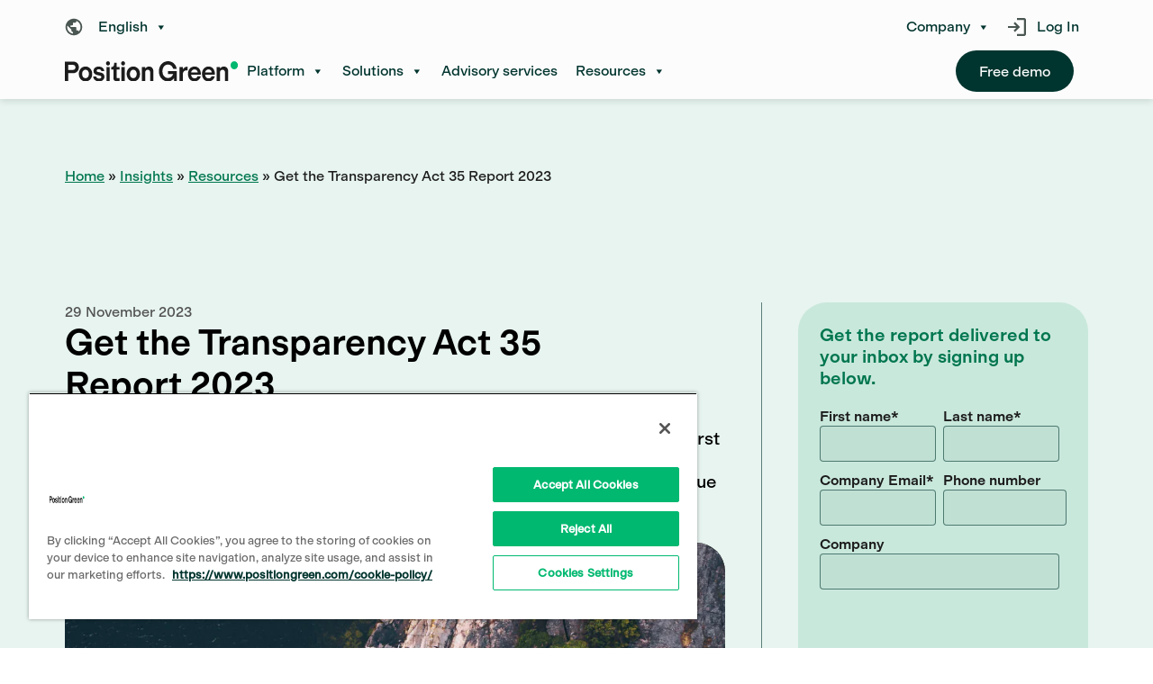

--- FILE ---
content_type: text/html; charset=utf-8
request_url: https://positiongreen.chilipiper.com/concierge-router/danske-bank-partner-lead?trigger=ThirdPartyForm&timezone=UTC&sourceUrl=https%3A%2F%2Fwww.positiongreen.com%2Finsights%2Fresources%2Fget-the-transparency-act-35-report-2023%2F
body_size: 2775
content:
<!DOCTYPE html><html lang="en-US"><head><meta charSet="utf-8"/><meta name="viewport" content="width=device-width, initial-scale=1"/><link rel="stylesheet" href="/static/canary/booking-app/_next/static/css/596b95d378b47973.css" data-precedence="next"/><link rel="preload" as="script" fetchPriority="low" href="/static/canary/booking-app/_next/static/chunks/webpack-497340e97e95dad4.js"/><script src="/static/canary/booking-app/_next/static/chunks/4bd1b696-416bb2ed2da88760.js" async=""></script><script src="/static/canary/booking-app/_next/static/chunks/3165-08d20b2cb911ef77.js" async=""></script><script src="/static/canary/booking-app/_next/static/chunks/main-app-e43722ff659c92cc.js" async=""></script><script src="/static/canary/booking-app/_next/static/chunks/4585-ba6acab9d78292cd.js" async=""></script><script src="/static/canary/booking-app/_next/static/chunks/4140-b3d8eb83d98cb069.js" async=""></script><script src="/static/canary/booking-app/_next/static/chunks/6642-b7972587606908f8.js" async=""></script><script src="/static/canary/booking-app/_next/static/chunks/2136-599d11497a0807a7.js" async=""></script><script src="/static/canary/booking-app/_next/static/chunks/508-a92fe1a0adeed75f.js" async=""></script><script src="/static/canary/booking-app/_next/static/chunks/8140-8a25db9cba7e1d32.js" async=""></script><script src="/static/canary/booking-app/_next/static/chunks/720-6f8b71538b0c9d83.js" async=""></script><script src="/static/canary/booking-app/_next/static/chunks/app/concierge-router/error-6711093388c7ac9d.js" async=""></script><script src="/static/canary/booking-app/_next/static/chunks/6766-df83a6b4f7d5bfcc.js" async=""></script><script src="/static/canary/booking-app/_next/static/chunks/7778-29e94ada420482a8.js" async=""></script><script src="/static/canary/booking-app/_next/static/chunks/5513-d9795c8038f49040.js" async=""></script><script src="/static/canary/booking-app/_next/static/chunks/6712-640b396967026045.js" async=""></script><script src="/static/canary/booking-app/_next/static/chunks/app/concierge-router/%5BrouterSlug%5D/layout-6da9a2749e89171a.js" async=""></script><script src="/static/canary/booking-app/_next/static/chunks/4273-6b21de4998988095.js" async=""></script><script src="/static/canary/booking-app/_next/static/chunks/6130-60320b016f1cfe5d.js" async=""></script><script src="/static/canary/booking-app/_next/static/chunks/3728-fa43c12d46467c99.js" async=""></script><script src="/static/canary/booking-app/_next/static/chunks/app/concierge-router/%5BrouterSlug%5D/page-49ecb68eab176cba.js" async=""></script><script src="/static/canary/booking-app/_next/static/chunks/app/concierge-router/%5BrouterSlug%5D/loading-0e222a6078ba7a4d.js" async=""></script><script src="/static/canary/booking-app/_next/static/chunks/app/global-error-5a6281c36265d415.js" async=""></script><script src="/static/canary/booking-app/_next/static/chunks/4255-c9226c8004a1f22b.js" async=""></script><script src="/static/canary/booking-app/_next/static/chunks/3973-7fd8db4c259c0f8a.js" async=""></script><script src="/static/canary/booking-app/_next/static/chunks/app/layout-73679f7fd7857230.js" async=""></script><script src="/static/canary/booking-app/_next/static/chunks/app/error-7b641803e6e24cf7.js" async=""></script><script src="/static/canary/booking-app/_next/static/chunks/app/not-found-e65a99da4f3c700b.js" async=""></script><meta name="robots" content="noindex,nofollow"/><link rel="preconnect" href="https://fonts.gstatic.com"/><link as="style" rel="preload" href="https://fonts.googleapis.com/css2?family=Inter:wght@300;400;500;600;700&amp;display=swap"/><title>Schedule a time | Chili Piper</title><meta name="description" content="Schedule a time | Chili Piper"/><meta name="application-name" content="Booking App"/><link rel="author" href="https://www.chilipiper.com"/><meta name="author" content="Chili Piper"/><meta name="keywords" content="Scheduling,Chili Piper,Revenue"/><link rel="icon" href="/static/canary/booking-app/favicon.ico"/><script src="/static/canary/booking-app/_next/static/chunks/polyfills-42372ed130431b0a.js" noModule=""></script></head><body data-id="schedule-app"><div hidden=""><!--$--><!--/$--></div><script src="/static/canary/booking-app/_next/static/chunks/webpack-497340e97e95dad4.js" id="_R_" async=""></script><script>(self.__next_f=self.__next_f||[]).push([0])</script><script>self.__next_f.push([1,"1:\"$Sreact.fragment\"\n3:I[87555,[],\"\"]\n4:I[54583,[\"4585\",\"static/chunks/4585-ba6acab9d78292cd.js\",\"4140\",\"static/chunks/4140-b3d8eb83d98cb069.js\",\"6642\",\"static/chunks/6642-b7972587606908f8.js\",\"2136\",\"static/chunks/2136-599d11497a0807a7.js\",\"508\",\"static/chunks/508-a92fe1a0adeed75f.js\",\"8140\",\"static/chunks/8140-8a25db9cba7e1d32.js\",\"720\",\"static/chunks/720-6f8b71538b0c9d83.js\",\"5153\",\"static/chunks/app/concierge-router/error-6711093388c7ac9d.js\"],\"default\"]\n5:I[31295,[],\"\"]\n6:I[94970,[],\"ClientSegmentRoot\"]\n7:I[12382,[\"4585\",\"static/chunks/4585-ba6acab9d78292cd.js\",\"4140\",\"static/chunks/4140-b3d8eb83d98cb069.js\",\"6642\",\"static/chunks/6642-b7972587606908f8.js\",\"2136\",\"static/chunks/2136-599d11497a0807a7.js\",\"508\",\"static/chunks/508-a92fe1a0adeed75f.js\",\"6766\",\"static/chunks/6766-df83a6b4f7d5bfcc.js\",\"7778\",\"static/chunks/7778-29e94ada420482a8.js\",\"5513\",\"static/chunks/5513-d9795c8038f49040.js\",\"8140\",\"static/chunks/8140-8a25db9cba7e1d32.js\",\"720\",\"static/chunks/720-6f8b71538b0c9d83.js\",\"6712\",\"static/chunks/6712-640b396967026045.js\",\"2500\",\"static/chunks/app/concierge-router/%5BrouterSlug%5D/layout-6da9a2749e89171a.js\"],\"default\"]\n8:I[90894,[],\"ClientPageRoot\"]\n"])</script><script>self.__next_f.push([1,"9:I[83814,[\"4585\",\"static/chunks/4585-ba6acab9d78292cd.js\",\"4140\",\"static/chunks/4140-b3d8eb83d98cb069.js\",\"6642\",\"static/chunks/6642-b7972587606908f8.js\",\"2136\",\"static/chunks/2136-599d11497a0807a7.js\",\"508\",\"static/chunks/508-a92fe1a0adeed75f.js\",\"6766\",\"static/chunks/6766-df83a6b4f7d5bfcc.js\",\"7778\",\"static/chunks/7778-29e94ada420482a8.js\",\"5513\",\"static/chunks/5513-d9795c8038f49040.js\",\"4273\",\"static/chunks/4273-6b21de4998988095.js\",\"8140\",\"static/chunks/8140-8a25db9cba7e1d32.js\",\"6130\",\"static/chunks/6130-60320b016f1cfe5d.js\",\"720\",\"static/chunks/720-6f8b71538b0c9d83.js\",\"6712\",\"static/chunks/6712-640b396967026045.js\",\"3728\",\"static/chunks/3728-fa43c12d46467c99.js\",\"9979\",\"static/chunks/app/concierge-router/%5BrouterSlug%5D/page-49ecb68eab176cba.js\"],\"default\"]\n"])</script><script>self.__next_f.push([1,"a:I[59665,[],\"OutletBoundary\"]\nc:I[74911,[],\"AsyncMetadataOutlet\"]\ne:I[56468,[\"1378\",\"static/chunks/app/concierge-router/%5BrouterSlug%5D/loading-0e222a6078ba7a4d.js\"],\"default\"]\nf:I[59665,[],\"ViewportBoundary\"]\n11:I[59665,[],\"MetadataBoundary\"]\n12:\"$Sreact.suspense\"\n14:I[98385,[\"4585\",\"static/chunks/4585-ba6acab9d78292cd.js\",\"4140\",\"static/chunks/4140-b3d8eb83d98cb069.js\",\"6642\",\"static/chunks/6642-b7972587606908f8.js\",\"2136\",\"static/chunks/2136-599d11497a0807a7.js\",\"4219\",\"static/chunks/app/global-error-5a6281c36265d415.js\"],\"default\"]\n15:I[90573,[\"4585\",\"static/chunks/4585-ba6acab9d78292cd.js\",\"4140\",\"static/chunks/4140-b3d8eb83d98cb069.js\",\"6642\",\"static/chunks/6642-b7972587606908f8.js\",\"2136\",\"static/chunks/2136-599d11497a0807a7.js\",\"508\",\"static/chunks/508-a92fe1a0adeed75f.js\",\"6766\",\"static/chunks/6766-df83a6b4f7d5bfcc.js\",\"7778\",\"static/chunks/7778-29e94ada420482a8.js\",\"5513\",\"static/chunks/5513-d9795c8038f49040.js\",\"4255\",\"static/chunks/4255-c9226c8004a1f22b.js\",\"3973\",\"static/chunks/3973-7fd8db4c259c0f8a.js\",\"720\",\"static/chunks/720-6f8b71538b0c9d83.js\",\"6712\",\"static/chunks/6712-640b396967026045.js\",\"7177\",\"static/chunks/app/layout-73679f7fd7857230.js\"],\"Providers\"]\n16:I[51901,[\"4585\",\"static/chunks/4585-ba6acab9d78292cd.js\",\"4140\",\"static/chunks/4140-b3d8eb83d98cb069.js\",\"6642\",\"static/chunks/6642-b7972587606908f8.js\",\"2136\",\"static/chunks/2136-599d11497a0807a7.js\",\"8039\",\"static/chunks/app/error-7b641803e6e24cf7.js\"],\"default\"]\n17:I[99543,[\"4585\",\"static/chunks/4585-ba6acab9d78292cd.js\",\"4140\",\"static/chunks/4140-b3d8eb83d98cb069.js\",\"6642\",\"static/chunks/6642-b7972587606908f8.js\",\"2136\",\"static/chunks/2136-599d11497a0807a7.js\",\"4345\",\"static/chunks/app/not-found-e65a99da4f3c700b.js\"],\"default\"]\n18:I[38175,[],\"IconMark\"]\n:HL[\"/static/canary/booking-app/_next/static/css/596b95d378b47973.css\",\"style\"]\n"])</script><script>self.__next_f.push([1,"0:{\"P\":null,\"b\":\"MsqTqqe3Ll_J7VjLhYewy\",\"p\":\"/static/canary/booking-app\",\"c\":[\"\",\"concierge-router\",\"danske-bank-partner-lead?trigger=ThirdPartyForm\u0026timezone=UTC\u0026sourceUrl=https%3A%2F%2Fwww.positiongreen.com%2Finsights%2Fresources%2Fget-the-transparency-act-35-report-2023%2F\"],\"i\":false,\"f\":[[[\"\",{\"children\":[\"concierge-router\",{\"children\":[[\"routerSlug\",\"danske-bank-partner-lead\",\"d\"],{\"children\":[\"__PAGE__?{\\\"trigger\\\":\\\"ThirdPartyForm\\\",\\\"timezone\\\":\\\"UTC\\\",\\\"sourceUrl\\\":\\\"https://www.positiongreen.com/insights/resources/get-the-transparency-act-35-report-2023/\\\"}\",{}]}]}]},\"$undefined\",\"$undefined\",true],[\"\",[\"$\",\"$1\",\"c\",{\"children\":[[[\"$\",\"link\",\"0\",{\"rel\":\"stylesheet\",\"href\":\"/static/canary/booking-app/_next/static/css/596b95d378b47973.css\",\"precedence\":\"next\",\"crossOrigin\":\"$undefined\",\"nonce\":\"$undefined\"}]],\"$L2\"]}],{\"children\":[\"concierge-router\",[\"$\",\"$1\",\"c\",{\"children\":[null,[\"$\",\"$L3\",null,{\"parallelRouterKey\":\"children\",\"error\":\"$4\",\"errorStyles\":[],\"errorScripts\":[],\"template\":[\"$\",\"$L5\",null,{}],\"templateStyles\":\"$undefined\",\"templateScripts\":\"$undefined\",\"notFound\":\"$undefined\",\"forbidden\":\"$undefined\",\"unauthorized\":\"$undefined\"}]]}],{\"children\":[[\"routerSlug\",\"danske-bank-partner-lead\",\"d\"],[\"$\",\"$1\",\"c\",{\"children\":[null,[\"$\",\"$L6\",null,{\"Component\":\"$7\",\"slots\":{\"children\":[\"$\",\"$L3\",null,{\"parallelRouterKey\":\"children\",\"error\":\"$undefined\",\"errorStyles\":\"$undefined\",\"errorScripts\":\"$undefined\",\"template\":[\"$\",\"$L5\",null,{}],\"templateStyles\":\"$undefined\",\"templateScripts\":\"$undefined\",\"notFound\":\"$undefined\",\"forbidden\":\"$undefined\",\"unauthorized\":\"$undefined\"}]},\"params\":{\"routerSlug\":\"danske-bank-partner-lead\"}}]]}],{\"children\":[\"__PAGE__\",[\"$\",\"$1\",\"c\",{\"children\":[[\"$\",\"$L8\",null,{\"Component\":\"$9\",\"searchParams\":{\"trigger\":\"ThirdPartyForm\",\"timezone\":\"UTC\",\"sourceUrl\":\"https://www.positiongreen.com/insights/resources/get-the-transparency-act-35-report-2023/\"},\"params\":\"$0:f:0:1:2:children:2:children:1:props:children:1:props:params\"}],null,[\"$\",\"$La\",null,{\"children\":[\"$Lb\",[\"$\",\"$Lc\",null,{\"promise\":\"$@d\"}]]}]]}],{},null,false]},[[\"$\",\"$Le\",\"l\",{}],[],[]],false]},null,false]},null,false],[\"$\",\"$1\",\"h\",{\"children\":[null,[[\"$\",\"$Lf\",null,{\"children\":\"$L10\"}],null],[\"$\",\"$L11\",null,{\"children\":[\"$\",\"div\",null,{\"hidden\":true,\"children\":[\"$\",\"$12\",null,{\"fallback\":null,\"children\":\"$L13\"}]}]}]]}],false]],\"m\":\"$undefined\",\"G\":[\"$14\",[]],\"s\":false,\"S\":false}\n"])</script><script>self.__next_f.push([1,"2:[\"$\",\"html\",null,{\"lang\":\"en-US\",\"suppressHydrationWarning\":true,\"children\":[[\"$\",\"head\",null,{\"children\":[[\"$\",\"meta\",null,{\"name\":\"robots\",\"content\":\"noindex,nofollow\"}],[\"$\",\"link\",null,{\"rel\":\"preconnect\",\"href\":\"https://fonts.gstatic.com\"}],[\"$\",\"link\",null,{\"as\":\"style\",\"rel\":\"preload\",\"href\":\"https://fonts.googleapis.com/css2?family=Inter:wght@300;400;500;600;700\u0026display=swap\"}]]}],[\"$\",\"body\",null,{\"data-id\":\"schedule-app\",\"suppressHydrationWarning\":true,\"children\":[\"$\",\"$L15\",null,{\"tenantId\":\"positiongreen.com\",\"environment\":\"canary\",\"locale\":\"en-US\",\"version\":\"2.187.0\",\"children\":[\"$\",\"$L3\",null,{\"parallelRouterKey\":\"children\",\"error\":\"$16\",\"errorStyles\":[],\"errorScripts\":[],\"template\":[\"$\",\"$L5\",null,{}],\"templateStyles\":\"$undefined\",\"templateScripts\":\"$undefined\",\"notFound\":[[\"$\",\"$L17\",null,{}],[]],\"forbidden\":\"$undefined\",\"unauthorized\":\"$undefined\"}]}]}]]}]\n"])</script><script>self.__next_f.push([1,"10:[[\"$\",\"meta\",\"0\",{\"charSet\":\"utf-8\"}],[\"$\",\"meta\",\"1\",{\"name\":\"viewport\",\"content\":\"width=device-width, initial-scale=1\"}]]\nb:null\nd:{\"metadata\":[[\"$\",\"title\",\"0\",{\"children\":\"Schedule a time | Chili Piper\"}],[\"$\",\"meta\",\"1\",{\"name\":\"description\",\"content\":\"Schedule a time | Chili Piper\"}],[\"$\",\"meta\",\"2\",{\"name\":\"application-name\",\"content\":\"Booking App\"}],[\"$\",\"link\",\"3\",{\"rel\":\"author\",\"href\":\"https://www.chilipiper.com\"}],[\"$\",\"meta\",\"4\",{\"name\":\"author\",\"content\":\"Chili Piper\"}],[\"$\",\"meta\",\"5\",{\"name\":\"keywords\",\"content\":\"Scheduling,Chili Piper,Revenue\"}],[\"$\",\"link\",\"6\",{\"rel\":\"icon\",\"href\":\"/static/canary/booking-app/favicon.ico\"}],[\"$\",\"$L18\",\"7\",{}]],\"error\":null,\"digest\":\"$undefined\"}\n13:\"$d:metadata\"\n"])</script></body></html>

--- FILE ---
content_type: text/css; charset=UTF-8
request_url: https://positiongreen.chilipiper.com/static/canary/booking-app/_next/static/css/596b95d378b47973.css
body_size: -1023
content:
@font-face{font-family:Inter;font-weight:100 900;font-display:swap;src:url(/static/canary/booking-app/_next/static/media/cyrillic-ext.d1d9458b.woff2) format("woff2-variations");unicode-range:u+0460-052f,u+1c80-1c88,u+20b4,u+2de0-2dff,u+a640-a69f,u+fe2e-fe2f}@font-face{font-family:Inter;font-weight:100 900;font-display:swap;src:url(/static/canary/booking-app/_next/static/media/cyrillic.b967158b.woff2) format("woff2-variations");unicode-range:u+0301,u+0400-045f,u+0490-0491,u+04b0-04b1,u+2116}@font-face{font-family:Inter;font-weight:100 900;font-display:swap;src:url(/static/canary/booking-app/_next/static/media/greek-ext.ae9ae671.woff2) format("woff2-variations");unicode-range:u+1f??}@font-face{font-family:Inter;font-weight:100 900;font-display:swap;src:url(/static/canary/booking-app/_next/static/media/greek.c0f5ec5b.woff2) format("woff2-variations");unicode-range:u+0370-03ff}@font-face{font-family:Inter;font-weight:100 900;font-display:swap;src:url(/static/canary/booking-app/_next/static/media/vietnamese.b1db3e28.woff2) format("woff2-variations");unicode-range:u+0102-0103,u+0110-0111,u+0128-0129,u+0168-0169,u+01a0-01a1,u+01af-01b0,u+1ea0-1ef9,u+20ab}@font-face{font-family:Inter;font-weight:100 900;font-display:swap;src:url(/static/canary/booking-app/_next/static/media/latin-ext.9c4f3456.woff2) format("woff2-variations");unicode-range:u+0100-024f,u+0259,u+1e??,u+2020,u+20a0-20ab,u+20ad-20cf,u+2113,u+2c60-2c7f,u+a720-a7ff}@font-face{font-family:Inter;font-weight:100 900;font-display:swap;src:url(/static/canary/booking-app/_next/static/media/latin.2aaf0723.woff2) format("woff2-variations");unicode-range:u+00??,u+0131,u+0152-0153,u+02bb-02bc,u+02c6,u+02da,u+02dc,u+2000-206f,u+2074,u+20ac,u+2122,u+2191,u+2193,u+2212,u+2215,u+feff,u+fffd}@font-face{font-family:Inter fallback;src:local("Arial");ascent-override:90.5%;descent-override:24.14772727%}@font-face{font-display:swap;font-family:IBM Plex Mono;font-style:normal;font-weight:400;src:url(/static/canary/booking-app/_next/static/media/latin.731ebdad.woff2) format("woff2")}@font-face{font-family:IBM Plex Mono fallback;src:local("Courier New");ascent-override:97%;descent-override:34%}:root{--font-family-primary:"Inter","Inter fallback",sans-serif;--font-family-code:"IBM Plex Mono","IBM Plex Mono fallback",sans-serif;--line-height-l:120%;--line-height-m:100%;--line-height-xl:140%;--font-weight-semi-bold:600;--font-weight-bold:700;--font-weight-medium:500;--font-weight-regular:400;--font-size-xs:10px;--font-size-s:12px;--font-size-m:14px;--font-size-l:16px;--font-size-xl:20px;--font-size-2xl:24px;--font-size-3xl:36px;--letter-spacing-m:0%;--letter-spacing-l:2%;--paragraph-spacing-0:0px;--paragraph-spacing-1:8px;--text-transform-none:none;--text-transform-uppercase:uppercase;--text-decoration-none:none;--text-decoration-line-through:line-through;--paragraph-indent-0:0px;--border-radius-none:0px;--border-radius-2xs:4px;--border-radius-s:8px;--border-radius-m:10px;--border-radius-l:12px;--border-radius-full:999px;--border-radius-xs:6px;--border-radius-xl:20px;--border-radius-button-2xs:var(--border-radius-xs);--border-radius-button-xs:var(--border-radius-s);--border-radius-button-s:var(--border-radius-s);--border-radius-button-m:var(--border-radius-m);--border-radius-form-item-m:var(--border-radius-m);--border-radius-button-l:var(--border-radius-m);--border-radius-form-item-s:var(--border-radius-s);--border-radius-popover:var(--border-radius-l);--border-radius-section:var(--border-radius-l);--space-padding-form-item-m:var(--space-m);--space-padding-button-m:var(--space-s);--space-padding-button-s:var(--space-xs);--space-padding-button-nested:var(--space-m);--space-padding-form-item-nested:var(--space-m);--space-padding-form-item-s:var(--space-s);--space-margin-form-item-content:var(--space-xs);--space-padding-form-item-xs:var(--space-xs);--space-page:var(--space-xl);--space-modal:var(--space-xl);--space-wide-panel:var(--space-xl);--space-narrow-panel:var(--space-l);--space-section:var(--space-m);--space-page-content-m:var(--space-xl);--space-narrow-panel-content-m:var(--space-l);--space-wide-panel-content-m:var(--space-xl);--space-section-content-m:var(--space-m);--space-narrow-panel-content-s:var(--space-s);--space-wide-panel-content-s:var(--space-l);--space-section-content-s:var(--space-s);--space-page-content-s:var(--space-l);--space-narrow-panel-content-l:var(--space-xl);--space-xs:12px;--space-2xs:8px;--space-l:24px;--space-s:16px;--space-m:20px;--space-3xs:4px;--space-xl:32px;--space-2xl:40px;--space-3xl:48px;--space-4xl:56px;--space-5xl:64px;--space-test:64px;--height-control-height-m:40px;--height-control-height-s:32px;--height-control-height-l:48px;--height-control-height-xl:56px;--height-control-height-2xl:64px;--height-control-height-xs:24px;--height-control-height-2xs:20px;--height-control-height-3xs:16px;--height-form-item-m:var(--height-control-height-m);--height-form-item-s:var(--height-control-height-s);--height-form-item-nested:var(--height-control-height-l);--height-button-m:var(--height-control-height-m);--height-button-s:var(--height-control-height-s);--bg-node-item-delay:light-dark(var(--base-neutral-8),var(--base-neutral-8));--bg-node-item-delay-hovered:light-dark(var(--base-neutral-32),var(--base-neutral-32));--bg-node-item-evaluation:light-dark(var(--base-yellow-8),var(--base-yellow-8));--bg-node-item-evaluation-hovered:light-dark(var(--base-yellow-32),var(--base-yellow-32));--bg-node-item-action:light-dark(var(--base-green-8),var(--base-green-8));--bg-node-item-action-hovered:light-dark(var(--base-green-32),var(--base-green-32));--bg-node-item-interaction:light-dark(var(--base-blue-8),var(--base-blue-8));--bg-node-item-interaction-hovered:light-dark(var(--base-blue-32),var(--base-blue-32));--bg-node-item-trigger:light-dark(var(--base-purple-8),var(--base-purple-8));--bg-node-item-trigger-hovered:light-dark(var(--base-purple-32),var(--base-purple-32));--bg-node-item-enrich:light-dark(var(--base-pink-8),var(--base-pink-8));--bg-node-item-enrich-hovered:light-dark(var(--base-pink-32),var(--base-pink-32));--bg-node-item-chat-ai:light-dark(var(--base-neutral-100),var(--base-neutral-0));--bg-accent:light-dark(var(--base-neutral-100),var(--base-neutral-80));--bg-action-bar-button-caution-hovered:light-dark(var(--bg-caution),var(--bg-caution));--bg-action-bar-button-major-hovered:light-dark(var(--bg-action),var(--bg-action));--bg-action-bar-button-minor-hovered:light-dark(var(--bg-major),var(--bg-major));--bg-action-bar-button-major-default:light-dark(var(--bg-invisible),var(--bg-invisible));--bg-action-bar-button-minor-default:light-dark(var(--bg-invisible),var(--bg-invisible));--bg-action-bar-button-caution-default:light-dark(var(--bg-invisible),var(--bg-invisible));--bg-action-bar-button-major-active:light-dark(var(--bg-action),var(--bg-action));--bg-action-bar-button-minor-active:light-dark(var(--bg-major),var(--bg-major));--bg-action-bar-button-caution-active:light-dark(var(--bg-caution),var(--bg-caution));--bg-button-caution-default:light-dark(var(--bg-caution-emphasis),var(--bg-caution-emphasis));--bg-button-caution-active:light-dark(var(--bg-caution),var(--bg-caution));--bg-button-major-active:light-dark(var(--bg-action),var(--bg-action));--bg-button-minor-active:light-dark(var(--bg-major),var(--bg-major));--bg-button-moderate-active:light-dark(var(--bg-major),var(--bg-major));--bg-button-caution-hovered:light-dark(var(--base-red-64),var(--base-red-64));--bg-button-major-hovered:light-dark(var(--base-purple-64),var(--base-purple-64));--bg-button-minor-hovered:light-dark(var(--base-neutral-16),var(--base-neutral-16));--bg-button-moderate-hovered:light-dark(var(--base-neutral-16),var(--base-neutral-16));--bg-button-major-default:light-dark(var(--bg-action-emphasis),var(--bg-action-emphasis));--bg-button-minor-default:light-dark(var(--bg-minor),var(--bg-minor));--bg-button-moderate-default:light-dark(var(--bg-major),var(--bg-major));--bg-section:light-dark(var(--bg-minor),var(--bg-minor));--bg-section-emphasis:light-dark(var(--bg-major),var(--bg-major));--bg-dim-overlay:light-dark(var(--base-transparency-neutral-at-80),var(--base-transparency-neutral-at-80));--bg-dropdown:light-dark(var(--bg-moderate),var(--bg-moderate));--bg-caution:light-dark(var(--base-red-8),var(--base-red-8));--bg-inform:light-dark(var(--base-blue-8),var(--base-blue-8));--bg-success:light-dark(var(--base-green-8),var(--base-green-8));--bg-warning:light-dark(var(--base-yellow-8),var(--base-yellow-8));--bg-form-item-error:light-dark(var(--bg-caution),var(--bg-caution));--bg-form-item-focused:light-dark(var(--bg-action),var(--bg-action));--bg-form-item-hovered:light-dark(var(--bg-major),var(--bg-major));--bg-form-item-default:light-dark(var(--bg-minor),var(--bg-minor));--bg-form-item-selection:light-dark(var(--base-transparency-purple-at-10),var(--base-transparency-purple-at-10));--bg-list-item-hovered:light-dark(var(--bg-major),var(--bg-major));--bg-list-item-default:light-dark(var(--bg-dropdown),var(--bg-dropdown));--bg-list-item-selected:light-dark(var(--bg-minor),var(--bg-minor));--bg-modal:light-dark(var(--bg-moderate),var(--bg-moderate));--bg-moderate:light-dark(var(--base-neutral-2),var(--base-neutral-2));--bg-page:light-dark(var(--bg-moderate),var(--bg-moderate));--bg-row-default:light-dark(var(--bg-invisible),var(--bg-invisible));--bg-row-selected:light-dark(var(--bg-action),var(--bg-action));--bg-scrollbar-scrollbar-background:light-dark(var(--base-neutral-0),var(--base-neutral-0));--bg-scrollbar-scrollbar-control:light-dark(var(--base-neutral-12),var(--base-neutral-12));--bg-select-item-major-checked-disabled:light-dark(var(--base-purple-48),var(--base-purple-48));--bg-select-item-major-checked:light-dark(var(--bg-action-emphasis),var(--bg-action-emphasis));--bg-select-item-status-checked:light-dark(var(--bg-success-emphasis),var(--bg-success-emphasis));--bg-select-item-status-checked-disabled:light-dark(var(--base-green-48),var(--base-green-48));--bg-select-item-unchecked:light-dark(var(--base-neutral-16),var(--base-neutral-16));--bg-select-item-unchecked-disabled:light-dark(var(--base-neutral-16),var(--base-neutral-16));--bg-skeleton-default:light-dark(var(--bg-major),var(--bg-major));--bg-skeleton-flicker:light-dark(var(--base-neutral-16),var(--base-neutral-16));--bg-disabled:light-dark(var(--base-neutral-8),var(--base-neutral-8));--bg-main-nav-hovered:light-dark(var(--base-transparency-purple-at-10),var(--base-transparency-purple-at-10));--bg-main-nav-selected:light-dark(var(--base-transparency-purple-at-20),var(--base-transparency-purple-at-20));--bg-main-nav-default:light-dark(var(--bg-invisible),var(--bg-invisible));--bg-main-nav-disabled:light-dark(var(--base-transparency-neutral-at-16),var(--base-transparency-neutral-at-16));--bg-minor:light-dark(var(--base-neutral-0),var(--base-neutral-0));--bg-action-emphasis:light-dark(var(--base-purple-100),var(--base-purple-100));--bg-action:light-dark(var(--base-purple-8),var(--base-purple-8));--bg-success-emphasis:light-dark(var(--base-green-100),var(--base-green-100));--bg-major:light-dark(var(--base-neutral-8),var(--base-neutral-8));--bg-invisible:light-dark(#ffffff03,#151d2303);--bg-caution-emphasis:light-dark(var(--base-red-100),var(--base-red-100));--bg-action-bar:light-dark(var(--bg-page),var(--bg-page));--bg-navigation:light-dark(var(--base-neutral-100),var(--base-neutral-0));--bg-warning-emphasis:light-dark(var(--base-yellow-100),var(--base-yellow-100));--bg-inform-emphasis:light-dark(var(--base-blue-100),var(--base-blue-100));--bg-brand-emphasis:light-dark(var(--base-orange-80),var(--base-orange-80));--bg-calendar-item-grey:light-dark(var(--base-neutral-16),var(--base-neutral-16));--bg-calendar-item-grey-hovered:light-dark(var(--base-neutral-48),var(--base-neutral-48));--bg-calendar-item-red:light-dark(var(--base-red-16),var(--base-red-16));--bg-calendar-item-red-hovered:light-dark(var(--base-red-48),var(--base-red-48));--bg-calendar-item-orange:light-dark(var(--base-orange-16),var(--base-orange-16));--bg-calendar-item-orange-hovered:light-dark(var(--base-orange-48),var(--base-orange-48));--bg-calendar-item-yellow:light-dark(var(--base-yellow-16),var(--base-yellow-16));--bg-calendar-item-yellow-hovered:light-dark(var(--base-yellow-48),var(--base-yellow-48));--bg-calendar-item-green:light-dark(var(--base-green-16),var(--base-green-16));--bg-calendar-item-green-hovered:light-dark(var(--base-green-48),var(--base-green-48));--bg-calendar-item-blue:light-dark(var(--base-blue-16),var(--base-blue-16));--bg-calendar-item-blue-hovered:light-dark(var(--base-blue-48),var(--base-blue-48));--bg-calendar-item-purple:light-dark(var(--base-purple-16),var(--base-purple-16));--bg-calendar-item-purple-hovered:light-dark(var(--base-purple-48),var(--base-purple-48));--bg-calendar-item-pink:light-dark(#ff00ff14,#ff00ff14);--bg-calendar-item-pink-hovered:light-dark(#ff00ff7a,#ff00ff7a);--bg-calendar-item-grey-focused:light-dark(var(--base-neutral-80),var(--base-neutral-80));--bg-calendar-item-blue-focused:light-dark(var(--base-blue-100),var(--base-blue-100));--bg-calendar-item-purple-focused:light-dark(var(--base-purple-100),var(--base-purple-100));--bg-calendar-item-pink-focused:light-dark(#ff00ffcc,#ff00ffcc);--bg-calendar-item-red-focused:light-dark(var(--base-red-100),var(--base-red-100));--bg-calendar-item-orange-focused:light-dark(var(--base-orange-100),var(--base-orange-100));--bg-calendar-item-yellow-focused:light-dark(var(--base-yellow-100),var(--base-yellow-100));--bg-calendar-item-green-focused:light-dark(var(--base-green-100),var(--base-green-100));--bg-flow-builder-selection-area:light-dark(var(--base-transparency-purple-at-10),var(--base-transparency-purple-at-10));--bg-chart-purple:light-dark(var(--base-purple-56),var(--base-purple-56));--bg-chart-yellow:light-dark(var(--base-yellow-56),var(--base-yellow-56));--bg-chart-red:light-dark(var(--base-red-56),var(--base-red-56));--bg-chart-blue:light-dark(var(--base-blue-56),var(--base-blue-56));--bg-chart-green:light-dark(var(--base-green-56),var(--base-green-56));--bg-chart-grey:light-dark(var(--base-neutral-32),var(--base-neutral-32));--bg-chart-orange:light-dark(var(--base-orange-56),var(--base-orange-56));--bg-brand:light-dark(var(--base-orange-16),var(--base-orange-16));--fg-hubspot:light-dark(#ff7857,#ff7857);--fg-salesforce:light-dark(#00a1e0,#00a1e0);--fg-caution:light-dark(var(--base-red-100),var(--base-red-100));--fg-success:light-dark(var(--base-green-100),var(--base-green-100));--fg-major-on-color:light-dark(var(--base-neutral-0),var(--base-neutral-0));--fg-brand:light-dark(var(--base-orange-80),var(--base-orange-80));--fg-inform:light-dark(var(--base-blue-100),var(--base-blue-100));--fg-action:light-dark(var(--base-purple-100),var(--base-purple-100));--fg-moderate:light-dark(var(--base-neutral-64),var(--base-neutral-64));--fg-moderate-on-color:light-dark(var(--base-neutral-32),var(--base-neutral-16));--fg-warning:light-dark(var(--base-yellow-100),var(--base-yellow-100));--fg-calendar-item-green:light-dark(var(--base-green-100),var(--base-green-100));--fg-calendar-item-blue:light-dark(var(--base-blue-100),var(--base-blue-100));--fg-calendar-item-yellow:light-dark(var(--base-yellow-100),var(--base-yellow-100));--fg-calendar-item-pink:light-dark(#c200c2,#d41cd4);--fg-calendar-item-grey:light-dark(var(--base-neutral-100),var(--base-neutral-100));--fg-calendar-item-red:light-dark(var(--base-red-100),var(--base-red-100));--fg-calendar-item-purple:light-dark(var(--base-purple-100),var(--base-purple-100));--fg-calendar-item-orange:light-dark(var(--base-orange-100),var(--base-orange-100));--fg-calendar-item-arrow:light-dark(var(--base-neutral-16),var(--base-neutral-16));--fg-disabled:light-dark(var(--base-neutral-64),var(--base-neutral-64));--fg-major:light-dark(var(--base-neutral-100),var(--base-neutral-100));--fg-minor:light-dark(var(--base-neutral-48),var(--base-neutral-48));--fg-action-on-color:light-dark(var(--base-purple-64),var(--fg-action));--fg-caution-on-color:light-dark(var(--base-red-64),var(--fg-caution));--fg-warning-on-color:light-dark(var(--base-yellow-64),var(--fg-warning));--fg-success-on-color:light-dark(var(--base-green-64),var(--fg-success));--fg-inform-on-color:light-dark(var(--base-blue-64),var(--fg-inform));--fg-node-item-action:light-dark(var(--base-green-100),var(--base-green-100));--fg-node-item-interaction:light-dark(var(--base-blue-100),var(--base-blue-100));--fg-node-item-evaluation:light-dark(var(--base-yellow-100),var(--base-yellow-100));--fg-node-item-delay:light-dark(var(--base-neutral-100),var(--base-neutral-100));--fg-node-item-trigger:light-dark(var(--base-purple-100),var(--base-purple-100));--fg-node-item-arrow:light-dark(var(--base-neutral-16),var(--base-neutral-16));--fg-node-item-enrich:light-dark(var(--base-pink-100),var(--base-pink-100));--fg-node-item-chat-ai:light-dark(var(--base-neutral-0),var(--base-neutral-100));--base-orange-8:light-dark(#ffeee6,#4c2a00);--base-orange-16:light-dark(#ffddcc,#813600);--base-orange-24:light-dark(#ffccb3,#933b00);--base-orange-32:light-dark(#ffbb99,#a53f00);--base-orange-40:light-dark(#ffaa80,#b74300);--base-orange-48:light-dark(#ff9966,#c94800);--base-orange-56:light-dark(#ff884d,#db4c00);--base-orange-64:light-dark(#ff7733,#ed5000);--base-orange-80:light-dark(#ff5500,#ff6b21);--base-orange-100:light-dark(#cc4400,#cc4400);--base-blue-8:light-dark(#ebf4fc,#00335d);--base-blue-16:light-dark(#cce6fa,#08487d);--base-blue-24:light-dark(#b3d9f8,#0c538d);--base-blue-32:light-dark(#99ccf6,#105e9d);--base-blue-40:light-dark(#80c0f4,#1469ae);--base-blue-48:light-dark(#66b3f1,#1873be);--base-blue-56:light-dark(#4da6ef,#1c7ece);--base-blue-64:light-dark(#3399ed,#2089de);--base-blue-80:light-dark(#0080e8,#2089de);--base-blue-100:light-dark(#006fc9,#299fff);--base-red-8:light-dark(#fcf0f0,#590201);--base-red-16:light-dark(#fce6e6,#690d0c);--base-red-24:light-dark(#f9cdcd,#7a1918);--base-red-32:light-dark(#f5b4b3,#8a2524);--base-red-40:light-dark(#f29b9a,#9b3130);--base-red-48:light-dark(#ef8381,#ac3d3c);--base-red-56:light-dark(#ec6a68,#bc4947);--base-red-64:light-dark(#e9514f,#cd5553);--base-red-80:light-dark(#e53835,#dd615f);--base-red-100:light-dark(#df0603,#ff7977);--base-green-8:light-dark(#e6f8f4,#004e3b);--base-green-16:light-dark(#ccf2e8,#005d46);--base-green-24:light-dark(#b3ebdd,#006c51);--base-green-32:light-dark(#99e5d2,#007b5c);--base-green-40:light-dark(#80dec7,#008a68);--base-green-48:light-dark(#66d7bb,#009973);--base-green-56:light-dark(#4dd1b0,#00a87e);--base-green-64:light-dark(#33caa5,#00b789);--base-green-80:light-dark(#00bd8e,#00c694);--base-green-100:light-dark(#008563,#00d5a0);--base-yellow-8:light-dark(#fff8e6,#4c3701);--base-yellow-16:light-dark(#fff1cd,#5d4503);--base-yellow-24:light-dark(#ffe9b3,#6f5305);--base-yellow-32:light-dark(#ffe29a,#816108);--base-yellow-40:light-dark(#ffdb81,#93700b);--base-yellow-48:light-dark(#ffd468,#a57e0d);--base-yellow-56:light-dark(#ffcd4f,#b78c10);--base-yellow-64:light-dark(#ffc535,#c99b12);--base-yellow-80:light-dark(#ffb703,#dba915);--base-yellow-100:light-dark(#a15f02,#ffc61a);--base-purple-8:light-dark(#f1efff,#221866);--base-purple-16:light-dark(#e4e0ff,#2f2475);--base-purple-24:light-dark(#d6d0ff,#3c3184);--base-purple-32:light-dark(#c8c1ff,#493e93);--base-purple-40:light-dark(#bbb1ff,#564ba3);--base-purple-48:light-dark(#ada2ff,#6358b2);--base-purple-56:light-dark(#9f92ff,#7065c1);--base-purple-64:light-dark(#9283ff,#7d72d1);--base-purple-80:light-dark(#7664ff,#8a7fe0);--base-purple-100:light-dark(#543dff,#a599ff);--base-neutral-0:light-dark(#ffffff,#151d23);--base-neutral-2:light-dark(#fafafb,#1c252b);--base-neutral-3:light-dark(#151d2308,#cfdae208);--base-neutral-4:light-dark(#f6f6f6,#242c32);--base-neutral-8:light-dark(#eceded,#333b42);--base-neutral-12:light-dark(#151d231f,#cfdae21f);--base-neutral-16:light-dark(#dadbdc,#515960);--base-neutral-20:light-dark(#151d2333,#cfdae233);--base-neutral-24:light-dark(#151d233d,#cfdae23d);--base-neutral-32:light-dark(#b4b7b9,#6e787f);--base-neutral-40:light-dark(#151d2366,#cfdae266);--base-neutral-48:light-dark(#8f9395,#8c969d);--base-neutral-56:light-dark(#151d238f,#cfdae28f);--base-neutral-64:light-dark(#676c6f,#b4b9bc);--base-neutral-80:light-dark(#444a4f,#dde0e2);--base-neutral-100:light-dark(#151d23,#ffffff);--base-transparency-neutral-at-80:light-dark(#151d23cc,#ffffff14);--base-transparency-neutral-at-32:light-dark(#151d2352,#ffffff52);--base-transparency-purple-at-20:light-dark(#a599ff33,#a599ff33);--base-transparency-purple-at-10:light-dark(#a599ff1a,#a599ff1a);--base-transparency-neutral-at-16:light-dark(#151d2329,#ffffff29);--base-transparency-orange-at-64:light-dark(#cc4400a3,#cc4400a3);--base-pink-8:light-dark(#faebfa,#262133);--base-pink-16:light-dark(#f5d6f5,#382643);--base-pink-24:light-dark(#f0c2f0,#492a54);--base-pink-32:light-dark(#ebadeb,#5a2f64);--base-pink-40:light-dark(#e799e7,#6c3374);--base-pink-48:light-dark(#e285e2,#7d3784);--base-pink-56:light-dark(#dd70dd,#8f3c95);--base-pink-64:light-dark(#d85cd8,#a040a5);--base-pink-80:light-dark(#ce33ce,#c349c5);--base-pink-100:light-dark(#c200c2,#ee54ee);--effect-minor:light-dark(var(--base-neutral-8),var(--base-neutral-8));--effect-drop-shadow:light-dark(var(--base-transparency-neutral-at-32),var(--base-transparency-neutral-at-32));--effect-moderate:light-dark(var(--base-neutral-16),var(--base-neutral-16));--effect-action-emphasis:light-dark(var(--base-purple-100),var(--base-purple-100));--effect-action:light-dark(var(--base-purple-16),var(--base-purple-16));--effect-default-on-color:light-dark(var(--base-neutral-48),var(--base-neutral-48));--effect-moderate-on-color:light-dark(var(--base-neutral-80),var(--base-neutral-80));--effect-inform:light-dark(var(--base-blue-16),var(--base-blue-16));--effect-warning:light-dark(var(--base-yellow-16),var(--base-yellow-16));--effect-caution:light-dark(var(--base-red-16),var(--base-red-16));--effect-caution-emphasis:light-dark(var(--base-red-100),var(--base-red-100));--effect-inform-emphasis:light-dark(var(--base-blue-100),var(--base-blue-100));--effect-warning-emphasis:light-dark(var(--base-yellow-100),var(--base-yellow-100));--effect-success:light-dark(var(--base-green-16),var(--base-green-16));--effect-success-emphasis:light-dark(var(--base-green-100),var(--base-green-100));--effect-major:light-dark(var(--base-neutral-100),var(--base-neutral-100));--effect-brand-emphasis:light-dark(var(--base-orange-80),var(--base-orange-80));--effect-focus-indicator:light-dark(var(--base-transparency-neutral-at-32),var(--base-transparency-neutral-at-32));--effect-minor-disabled:light-dark(var(--base-neutral-16),var(--base-neutral-16));--border-action-focused-caution:inset 0px -2px 0px 0px var(--effect-caution-emphasis);--border-action-focused-major:inset 0px -2px 0px 0px var(--effect-action-emphasis);--border-action-focused-minor:inset 0px -2px 0px 0px var(--effect-major);--border-action-focused-moderate:inset 0px -2px 0px 0px var(--effect-major);--border-calendar-cell:inset 0px -1px 0px 0px var(--effect-minor),inset -1px 0px 0px 0px var(--effect-minor);--border-card-item-hovered:inset 0px 0px 0px 1px var(--effect-action);--border-card-item-selected:inset 0px 0px 0px 1px var(--effect-action-emphasis),0px 0px 0px 4px var(--effect-action);--border-cell:inset -1px 0px 0px 0px var(--effect-minor);--border-cell-disabled:inset -1px 0px 0px 0px var(--effect-minor-disabled);--border-cell-left:inset 1px 0px 0px 0px var(--effect-minor);--border-cell-left-on-color:inset 1px 0px 0px 0px var(--effect-moderate-on-color);--border-cell-on-color:inset -1px 0px 0px 0px var(--effect-moderate-on-color);--border-cell-sticky-left:4px 0px 0px 0px var(--effect-minor),inset -1px 0px 0px 0px var(--effect-moderate);--border-focus-indicator:inset 0px 0px 0px 2px var(--effect-focus-indicator);--border-focus-indicator-item-selected:inset 2px 0px 0px 0px var(--effect-action-emphasis),inset 0px 0px 0px 2px var(--effect-focus-indicator);--border-form-item-focused:inset 0px 0px 0px 1px var(--effect-minor),inset 0px -3px 0px 0px var(--effect-action-emphasis);--border-form-item-nested-focused:inset 0px -2px 0px 0px var(--effect-action-emphasis);--border-horizontal-nav-item-hovered:inset 0px -2px 0px 0px var(--effect-moderate);--border-horizontal-nav-item-major-selected:inset 0px -3px 0px 0px var(--effect-brand-emphasis);--border-horizontal-nav-item-minor-selected:inset 0px -3px 0px 0px var(--effect-major);--border-link-underline-caution:inset 0px -2px 0px 0px var(--effect-caution);--border-link-underline-caution-hover:inset 0px -2px 0px 0px var(--effect-caution-emphasis);--border-link-underline-major:inset 0px -2px 0px 0px var(--effect-action);--border-link-underline-major-hover:inset 0px -2px 0px 0px var(--effect-action-emphasis);--border-link-underline-minor:inset 0px -2px 0px 0px var(--effect-moderate);--border-link-underline-minor-hover:inset 0px -2px 0px 0px var(--effect-major);--border-link-underline-moderate-on-color:inset 0px -2px 0px 0px var(--effect-moderate-on-color);--border-list-item-selected:inset 3px 0px 0px 0px var(--effect-action-emphasis),inset 0px -1px 0px 0px var(--effect-moderate);--border-node:0px 12px 16px -10px var(--effect-drop-shadow),inset 0px 0px 0px 1px var(--effect-minor);--border-node-selected:inset 0px 0px 0px 1px var(--effect-action-emphasis),0px 0px 0px 4px var(--effect-action);--border-page-divider-section:inset 0px -4px 0px 0px var(--effect-minor);--border-popover:inset 0px 0px 0px 1px var(--effect-minor),0px 8px 20px -2px var(--effect-drop-shadow);--border-row:inset 0px -1px 0px 0px var(--effect-minor);--border-row-oncolor:inset 0px -1px 0px 0px var(--effect-moderate-on-color);--border-row-selected:inset 0px -1px 0px 0px var(--effect-moderate);--border-row-top:inset 0px 1px 0px 0px var(--effect-minor);--border-section:inset 0px 0px 0px 1px var(--effect-minor);--border-section-on-color:inset 0px 0px 0px 1px var(--effect-moderate-on-color);--border-inform:inset 0px 0px 0px 1px var(--effect-inform-emphasis);--border-success:inset 0px 0px 0px 1px var(--effect-success-emphasis);--border-link-underline-minor-on-color:inset 0px -2px 0px 0px var(--effect-moderate-on-color);--border-node-hovered:0px 0px 0px 2px var(--effect-minor);--border-caution:inset 0px 0px 0px 1px var(--effect-caution-emphasis);--border-warning:inset 0px 0px 0px 1px var(--effect-warning-emphasis)}*,:after,:before{box-sizing:border-box;-webkit-font-smoothing:antialiased;-moz-osx-font-smoothing:grayscale}*{margin:0;padding:0;text-decoration:none}body,html{height:100%;font-family:var(--font-family-primary);font-size:100%;line-height:1}canvas,img,picture,svg,video{display:block;max-width:100%}ol,ul{list-style:none}button,input,select,textarea{font:inherit;color:inherit}

--- FILE ---
content_type: image/svg+xml
request_url: https://www.positiongreen.com/wp-content/themes/positiongreen/public/images/icons/menu/food-and-beverage.cdcb6f.svg
body_size: 327
content:
<svg width="32" height="32" viewBox="0 0 32 32" fill="none" xmlns="http://www.w3.org/2000/svg">
<rect width="32" height="32" rx="4" fill="#E0F5E6"/>
<path d="M18.7803 10.084C23.4726 10.9139 27.038 15.0375 27.0381 20C27.038 24.9626 23.4727 29.087 18.7803 29.917C17.8286 30.0853 17.0381 29.2858 17.0381 28.3193V11.6816C17.0381 10.7151 17.8285 9.91568 18.7803 10.084ZM13.4648 10.083C14.4166 9.91468 15.207 10.7142 15.207 11.6807V28.3184C15.207 29.2849 14.4166 30.0843 13.4648 29.916C8.77259 29.086 5.20711 24.9625 5.20703 20C5.20706 15.0375 8.77254 10.9131 13.4648 10.083Z" fill="#054D4D"/>
<path d="M22.7227 2.51562C22.7226 2.34636 22.7157 2.17869 22.7031 2.0127C22.5787 2.0054 22.4534 2.00001 22.3271 2C18.7874 2 15.918 4.9034 15.918 8.48437C15.918 8.65401 15.9268 8.82193 15.9395 8.98828C16.0632 8.9955 16.1879 8.99999 16.3135 9C19.8532 8.99996 22.7227 6.09658 22.7227 2.51562Z" fill="#00B870"/>
</svg>


--- FILE ---
content_type: image/svg+xml
request_url: https://www.positiongreen.com/wp-content/themes/positiongreen/public/images/icons/menu/energy.736762.svg
body_size: 296
content:
<svg width="32" height="32" viewBox="0 0 32 32" fill="none" xmlns="http://www.w3.org/2000/svg">
<rect width="32" height="32" rx="4" fill="#E0F5E6"/>
<path d="M25 28C24.9997 29.1043 24.1043 29.9999 23 30L9 30C7.89559 30 7.00026 29.1043 7 28L7 9.99902C7.00026 8.89468 7.89559 8 9 8L23 8C24.1045 8.00007 25 8.89547 25 10L25 28Z" fill="#054D4D"/>
<path d="M16.0007 10.8027C16.2313 10.8027 16.249 10.9992 16.0184 11C16.0123 11 16.0061 11 16 11C15.9943 11 15.9887 11 15.983 11C15.7524 10.9993 15.7701 10.8027 16.0007 10.8027ZM16 2C18.7613 2 21 4.01481 21 6.5C21 6.7654 20.7732 6.96484 20.5078 6.96484L11.4932 6.96484C11.2278 6.96484 11 6.76544 11 6.5C11 4.01488 13.2388 2.00012 16 2Z" fill="#054D4D"/>
<path d="M14.1024 22.1024L18.0999 18.2201L13.7799 18.2201L17.0057 15.0057" stroke="#00B870" stroke-width="2" stroke-linecap="round"/>
</svg>


--- FILE ---
content_type: image/svg+xml
request_url: https://www.positiongreen.com/wp-content/themes/positiongreen/public/images/icons/menu/data.72f460.svg
body_size: 846
content:
<svg width="16" height="16" viewBox="0 0 16 16" fill="none" xmlns="http://www.w3.org/2000/svg">
<path d="M8 15.5C5.90278 15.5 4.12847 15.1771 2.67708 14.5312C1.22569 13.8854 0.5 13.0972 0.5 12.1667V3.83333C0.5 2.91667 1.23264 2.13194 2.69792 1.47917C4.16319 0.826389 5.93056 0.5 8 0.5C10.0694 0.5 11.8368 0.826389 13.3021 1.47917C14.7674 2.13194 15.5 2.91667 15.5 3.83333V12.1667C15.5 13.0972 14.7743 13.8854 13.3229 14.5312C11.8715 15.1771 10.0972 15.5 8 15.5ZM8 5.52083C9.23611 5.52083 10.4792 5.34375 11.7292 4.98958C12.9792 4.63542 13.6806 4.25694 13.8333 3.85417C13.6806 3.45139 12.9826 3.06944 11.7396 2.70833C10.4965 2.34722 9.25 2.16667 8 2.16667C6.73611 2.16667 5.49653 2.34375 4.28125 2.69792C3.06597 3.05208 2.36111 3.4375 2.16667 3.85417C2.36111 4.27083 3.06597 4.65278 4.28125 5C5.49653 5.34722 6.73611 5.52083 8 5.52083ZM8 9.66667C8.58333 9.66667 9.14583 9.63889 9.6875 9.58333C10.2292 9.52778 10.7465 9.44792 11.2396 9.34375C11.7326 9.23958 12.1979 9.11111 12.6354 8.95833C13.0729 8.80556 13.4722 8.63194 13.8333 8.4375V5.9375C13.4722 6.13194 13.0729 6.30556 12.6354 6.45833C12.1979 6.61111 11.7326 6.73958 11.2396 6.84375C10.7465 6.94792 10.2292 7.02778 9.6875 7.08333C9.14583 7.13889 8.58333 7.16667 8 7.16667C7.41667 7.16667 6.84722 7.13889 6.29167 7.08333C5.73611 7.02778 5.21181 6.94792 4.71875 6.84375C4.22569 6.73958 3.76389 6.61111 3.33333 6.45833C2.90278 6.30556 2.51389 6.13194 2.16667 5.9375V8.4375C2.51389 8.63194 2.90278 8.80556 3.33333 8.95833C3.76389 9.11111 4.22569 9.23958 4.71875 9.34375C5.21181 9.44792 5.73611 9.52778 6.29167 9.58333C6.84722 9.63889 7.41667 9.66667 8 9.66667ZM8 13.8333C8.63889 13.8333 9.28819 13.7847 9.94792 13.6875C10.6076 13.5903 11.2153 13.4618 11.7708 13.3021C12.3264 13.1424 12.7917 12.9618 13.1667 12.7604C13.5417 12.559 13.7639 12.3542 13.8333 12.1458V10.1042C13.4722 10.2986 13.0729 10.4722 12.6354 10.625C12.1979 10.7778 11.7326 10.9062 11.2396 11.0104C10.7465 11.1146 10.2292 11.1944 9.6875 11.25C9.14583 11.3056 8.58333 11.3333 8 11.3333C7.41667 11.3333 6.84722 11.3056 6.29167 11.25C5.73611 11.1944 5.21181 11.1146 4.71875 11.0104C4.22569 10.9062 3.76389 10.7778 3.33333 10.625C2.90278 10.4722 2.51389 10.2986 2.16667 10.1042V12.1667C2.23611 12.375 2.45486 12.5764 2.82292 12.7708C3.19097 12.9653 3.65278 13.1424 4.20833 13.3021C4.76389 13.4618 5.375 13.5903 6.04167 13.6875C6.70833 13.7847 7.36111 13.8333 8 13.8333Z" fill="#4A5651"/>
</svg>


--- FILE ---
content_type: image/svg+xml
request_url: https://www.positiongreen.com/wp-content/themes/positiongreen/public/images/icons/lock-icon.2fad41.svg
body_size: 476
content:
<svg width="38" height="50" viewBox="0 0 38 50" fill="none" xmlns="http://www.w3.org/2000/svg">
<path d="M4.99992 49.3334C3.71659 49.3334 2.61836 48.8768 1.70525 47.9637C0.790585 47.049 0.333252 45.95 0.333252 44.6667V21.3334C0.333252 20.05 0.790585 18.951 1.70525 18.0364C2.61836 17.1233 3.71659 16.6667 4.99992 16.6667H7.33325V12C7.33325 8.77226 8.47114 6.02048 10.7469 3.74471C13.0211 1.47048 15.7721 0.333374 18.9999 0.333374C22.2277 0.333374 24.9795 1.47048 27.2553 3.74471C29.5295 6.02048 30.6666 8.77226 30.6666 12V16.6667H32.9999C34.2833 16.6667 35.3823 17.1233 36.2969 18.0364C37.21 18.951 37.6666 20.05 37.6666 21.3334V44.6667C37.6666 45.95 37.21 47.049 36.2969 47.9637C35.3823 48.8768 34.2833 49.3334 32.9999 49.3334H4.99992ZM4.99992 44.6667H32.9999V21.3334H4.99992V44.6667ZM18.9999 37.6667C20.2833 37.6667 21.3823 37.2102 22.2969 36.297C23.21 35.3824 23.6666 34.2834 23.6666 33C23.6666 31.7167 23.21 30.6177 22.2969 29.703C21.3823 28.7899 20.2833 28.3334 18.9999 28.3334C17.7166 28.3334 16.6184 28.7899 15.7053 29.703C14.7906 30.6177 14.3333 31.7167 14.3333 33C14.3333 34.2834 14.7906 35.3824 15.7053 36.297C16.6184 37.2102 17.7166 37.6667 18.9999 37.6667ZM11.9999 16.6667H25.9999V12C25.9999 10.0556 25.3194 8.40282 23.9583 7.04171C22.5971 5.6806 20.9444 5.00004 18.9999 5.00004C17.0555 5.00004 15.4027 5.6806 14.0416 7.04171C12.6805 8.40282 11.9999 10.0556 11.9999 12V16.6667ZM4.99992 44.6667V21.3334V44.6667Z" fill="#292929"/>
</svg>


--- FILE ---
content_type: image/svg+xml
request_url: https://www.positiongreen.com/wp-content/themes/positiongreen/public/images/icons/menu/login.1c0a28.svg
body_size: 127
content:
<svg width="12" height="12" viewBox="0 0 12 12" fill="none" xmlns="http://www.w3.org/2000/svg">
<path d="M6 12V10.6667H10.6667V1.33333H6V0H10.6667C11.0333 0 11.3472 0.130556 11.6083 0.391667C11.8694 0.652778 12 0.966667 12 1.33333V10.6667C12 11.0333 11.8694 11.3472 11.6083 11.6083C11.3472 11.8694 11.0333 12 10.6667 12H6ZM4.66667 9.33333L3.75 8.36667L5.45 6.66667H0V5.33333H5.45L3.75 3.63333L4.66667 2.66667L8 6L4.66667 9.33333Z" fill="#4A5651"/>
</svg>


--- FILE ---
content_type: image/svg+xml
request_url: https://www.positiongreen.com/wp-content/themes/positiongreen/public/images/icons/menu/ai.4ad4b8.svg
body_size: 665
content:
<svg width="20" height="17" viewBox="0 0 20 17" fill="none" xmlns="http://www.w3.org/2000/svg">
<path d="M3.33398 11.5C2.63954 11.5 2.04926 11.257 1.56315 10.7709C1.07704 10.2847 0.833984 9.69446 0.833984 9.00002C0.833984 8.30558 1.07704 7.7153 1.56315 7.22919C2.04926 6.74308 2.63954 6.50002 3.33398 6.50002V4.83335C3.33398 4.37502 3.49718 3.98266 3.82357 3.65627C4.14996 3.32988 4.54232 3.16669 5.00065 3.16669H7.50065C7.50065 2.47224 7.74371 1.88196 8.22982 1.39585C8.71593 0.909743 9.30621 0.666687 10.0007 0.666687C10.6951 0.666687 11.2854 0.909743 11.7715 1.39585C12.2576 1.88196 12.5007 2.47224 12.5007 3.16669H15.0007C15.459 3.16669 15.8513 3.32988 16.1777 3.65627C16.5041 3.98266 16.6673 4.37502 16.6673 4.83335V6.50002C17.3618 6.50002 17.952 6.74308 18.4382 7.22919C18.9243 7.7153 19.1673 8.30558 19.1673 9.00002C19.1673 9.69446 18.9243 10.2847 18.4382 10.7709C17.952 11.257 17.3618 11.5 16.6673 11.5V14.8334C16.6673 15.2917 16.5041 15.684 16.1777 16.0104C15.8513 16.3368 15.459 16.5 15.0007 16.5H5.00065C4.54232 16.5 4.14996 16.3368 3.82357 16.0104C3.49718 15.684 3.33398 15.2917 3.33398 14.8334V11.5ZM7.50065 9.83335C7.84787 9.83335 8.14301 9.71183 8.38607 9.46877C8.62912 9.22571 8.75065 8.93058 8.75065 8.58335C8.75065 8.23613 8.62912 7.94099 8.38607 7.69794C8.14301 7.45488 7.84787 7.33335 7.50065 7.33335C7.15343 7.33335 6.85829 7.45488 6.61523 7.69794C6.37218 7.94099 6.25065 8.23613 6.25065 8.58335C6.25065 8.93058 6.37218 9.22571 6.61523 9.46877C6.85829 9.71183 7.15343 9.83335 7.50065 9.83335ZM12.5007 9.83335C12.8479 9.83335 13.143 9.71183 13.3861 9.46877C13.6291 9.22571 13.7507 8.93058 13.7507 8.58335C13.7507 8.23613 13.6291 7.94099 13.3861 7.69794C13.143 7.45488 12.8479 7.33335 12.5007 7.33335C12.1534 7.33335 11.8583 7.45488 11.6152 7.69794C11.3722 7.94099 11.2507 8.23613 11.2507 8.58335C11.2507 8.93058 11.3722 9.22571 11.6152 9.46877C11.8583 9.71183 12.1534 9.83335 12.5007 9.83335ZM6.66732 13.1667H13.334V11.5H6.66732V13.1667ZM5.00065 14.8334H15.0007V4.83335H5.00065V14.8334Z" fill="#4A5651"/>
</svg>


--- FILE ---
content_type: image/svg+xml
request_url: https://www.positiongreen.com/wp-content/themes/positiongreen/public/images/icons/menu/csrd.5c8a7f.svg
body_size: 432
content:
<svg width="16" height="18" viewBox="0 0 16 18" fill="none" xmlns="http://www.w3.org/2000/svg">
<path d="M2.16667 17.5C1.70833 17.5 1.31597 17.3368 0.989583 17.0104C0.663194 16.684 0.5 16.2916 0.5 15.8333V4.16665C0.5 3.70831 0.663194 3.31595 0.989583 2.98956C1.31597 2.66317 1.70833 2.49998 2.16667 2.49998H5.66667C5.84722 1.99998 6.14931 1.5972 6.57292 1.29165C6.99653 0.986091 7.47222 0.833313 8 0.833313C8.52778 0.833313 9.00347 0.986091 9.42708 1.29165C9.85069 1.5972 10.1528 1.99998 10.3333 2.49998H13.8333C14.2917 2.49998 14.684 2.66317 15.0104 2.98956C15.3368 3.31595 15.5 3.70831 15.5 4.16665V15.8333C15.5 16.2916 15.3368 16.684 15.0104 17.0104C14.684 17.3368 14.2917 17.5 13.8333 17.5H2.16667ZM2.16667 15.8333H13.8333V4.16665H2.16667V15.8333ZM3.83333 14.1666H9.66667V12.5H3.83333V14.1666ZM3.83333 10.8333H12.1667V9.16665H3.83333V10.8333ZM3.83333 7.49998H12.1667V5.83331H3.83333V7.49998ZM8 3.54165C8.18056 3.54165 8.32986 3.48262 8.44792 3.36456C8.56597 3.24651 8.625 3.0972 8.625 2.91665C8.625 2.73609 8.56597 2.58679 8.44792 2.46873C8.32986 2.35067 8.18056 2.29165 8 2.29165C7.81944 2.29165 7.67014 2.35067 7.55208 2.46873C7.43403 2.58679 7.375 2.73609 7.375 2.91665C7.375 3.0972 7.43403 3.24651 7.55208 3.36456C7.67014 3.48262 7.81944 3.54165 8 3.54165Z" fill="#4A5651"/>
</svg>


--- FILE ---
content_type: image/svg+xml
request_url: https://www.positiongreen.com/wp-content/themes/positiongreen/public/images/icons/menu/square_check.0005c5.svg
body_size: 241
content:
<svg width="32" height="32" viewBox="0 0 32 32" fill="none" xmlns="http://www.w3.org/2000/svg">
<g clip-path="url(#clip0_18660_37512)">
<rect width="32" height="32" rx="4" fill="#E0F5E6"/>
<path d="M14.8057 3.69446C15.4646 3.0355 16.5334 3.0355 17.1924 3.69446L28.3047 14.8068C28.9636 15.4657 28.9636 16.5345 28.3047 17.1935L17.1924 28.3058C16.5334 28.9647 15.4646 28.9647 14.8057 28.3058L3.69336 17.1935C3.0344 16.5345 3.0344 15.4657 3.69336 14.8068L14.8057 3.69446Z" fill="#054D4D"/>
<path d="M13.0968 18.5174L15.4801 20.9007L21.4488 14.9379" stroke="#00B870" stroke-width="3.37472" stroke-linecap="round"/>
</g>
<defs>
<clipPath id="clip0_18660_37512">
<rect width="32" height="32" rx="4" fill="white"/>
</clipPath>
</defs>
</svg>


--- FILE ---
content_type: image/svg+xml
request_url: https://www.positiongreen.com/wp-content/themes/positiongreen/public/images/icons/menu/articles.5f5514.svg
body_size: 206
content:
<svg width="14" height="18" viewBox="0 0 14 18" fill="none" xmlns="http://www.w3.org/2000/svg">
<path d="M3.66732 14H10.334V12.3334H3.66732V14ZM3.66732 10.6667H10.334V9.00002H3.66732V10.6667ZM2.00065 17.3334C1.54232 17.3334 1.14996 17.1702 0.823568 16.8438C0.497179 16.5174 0.333984 16.125 0.333984 15.6667V2.33335C0.333984 1.87502 0.497179 1.48266 0.823568 1.15627C1.14996 0.829881 1.54232 0.666687 2.00065 0.666687H8.66732L13.6673 5.66669V15.6667C13.6673 16.125 13.5041 16.5174 13.1777 16.8438C12.8513 17.1702 12.459 17.3334 12.0007 17.3334H2.00065ZM7.83398 6.50002V2.33335H2.00065V15.6667H12.0007V6.50002H7.83398Z" fill="#4A5651"/>
</svg>


--- FILE ---
content_type: image/svg+xml
request_url: https://www.positiongreen.com/wp-content/themes/positiongreen/public/images/logo-main.b87a64.svg
body_size: 1940
content:
<svg width="231" height="26" viewBox="0 0 231 26" fill="none" xmlns="http://www.w3.org/2000/svg">
<g id="Logo">
<path id="Vector" d="M0 25.4582V0.541748H11.1864C15.5387 0.541748 18.658 3.39484 18.658 7.87111C18.658 12.3495 15.505 15.3825 11.1864 15.3825H4.48927V25.4561H0V25.4582ZM4.42176 11.1948H10.8787C12.8662 11.1948 14.135 9.93145 14.135 8.01753C14.135 6.03249 12.8662 4.73145 10.8787 4.73145H4.42176V11.1948Z" fill="#1C1C1C"/>
<path id="Vector_2" d="M18.624 16.4304C18.624 10.8707 22.462 6.86084 27.5688 6.86084C32.6418 6.86084 36.5156 10.8686 36.5156 16.4304C36.5156 21.9902 32.6418 26 27.5688 26C22.464 26 18.624 21.9902 18.624 16.4304ZM32.1296 16.4304C32.1296 13.1444 30.2096 10.9418 27.5708 10.9418C24.8983 10.9418 23.012 13.1444 23.012 16.4304C23.012 19.7165 24.8963 21.9191 27.5708 21.9191C30.2096 21.9191 32.1296 19.7165 32.1296 16.4304Z" fill="#1C1C1C"/>
<path id="Vector_3" d="M37.7246 19.6077H41.6659C42.1464 21.5928 43.8261 22.4232 45.6409 22.4232C47.3207 22.4232 48.6907 21.6639 48.6907 20.3294C48.6907 18.9928 47.3882 18.633 45.6052 18.3067L43.7884 17.9825C40.3614 17.3696 38.2349 15.8531 38.2349 12.6026C38.2349 9.06341 41.1834 6.86084 45.2617 6.86084C49.4094 6.86084 52.1177 9.13662 52.6994 12.7469H48.7919C48.3114 11.0861 46.9077 10.3268 45.2954 10.3268C43.5482 10.3268 42.4164 11.1217 42.4164 12.2407C42.4164 13.3954 43.3079 13.7572 45.1584 14.0814L46.9752 14.4056C50.2989 14.983 52.8364 16.4283 52.8364 19.9299C52.8364 23.7577 49.8204 25.9958 45.6052 25.9958C41.0484 26 38.1356 23.5067 37.7246 19.6077Z" fill="#1C1C1C"/>
<path id="Vector_4" d="M54.9551 2.77777C54.9551 1.26546 56.1186 0.0418091 57.5521 0.0418091H57.6355C59.0711 0.0418091 60.2326 1.26756 60.2326 2.77777C60.2326 4.29008 59.0691 5.51373 57.6355 5.51373H57.5521C56.1186 5.51373 54.9551 4.28799 54.9551 2.77777ZM55.4534 25.4582V7.40464H59.7382V25.4582H55.4534Z" fill="#1C1C1C"/>
<path id="Vector_5" d="M67.8016 25.4499C66.0186 25.4499 64.9225 24.2221 64.9225 22.237V10.833H61.7695V7.54692C65.1628 7.40259 65.7446 5.92166 65.7803 2.02271H69.0028V7.40259H73.1168V10.833H69.1378V20.7561C69.1378 21.5154 69.4118 21.8752 70.2338 21.8752H73.1128V25.4499H67.8016Z" fill="#1C1C1C"/>
<path id="Vector_6" d="M75.0586 2.77777C75.0586 1.26546 76.2221 0.0418091 77.6557 0.0418091H77.7391C79.1746 0.0418091 80.3361 1.26756 80.3361 2.77777C80.3361 4.29008 79.1726 5.51373 77.7391 5.51373H77.6557C76.2201 5.51373 75.0586 4.28799 75.0586 2.77777ZM75.555 25.4582V7.40464H79.8397V25.4582H75.555Z" fill="#1C1C1C"/>
<path id="Vector_7" d="M82.4189 16.4304C82.4189 10.8707 86.257 6.86084 91.3657 6.86084C96.4387 6.86084 100.311 10.8686 100.311 16.4304C100.311 21.9902 96.4367 26 91.3657 26C86.257 26 82.4189 21.9902 82.4189 16.4304ZM95.9225 16.4304C95.9225 13.1444 94.0025 10.9418 91.3637 10.9418C88.6892 10.9418 86.805 13.1444 86.805 16.4304C86.805 19.7165 88.6892 21.9191 91.3637 21.9191C94.0045 21.9191 95.9225 19.7165 95.9225 16.4304Z" fill="#1C1C1C"/>
<path id="Vector_8" d="M118.176 13.3619V25.4582H113.891V14.7696C113.891 12.7469 113 10.9773 110.669 10.9773C108.441 10.9773 107.172 12.7469 107.172 14.7696V25.4582H102.888V7.40467H107.172V9.53403C108.268 8.01754 110.155 6.86292 112.313 6.86292C115.879 6.86082 118.176 9.35205 118.176 13.3619Z" fill="#1C1C1C"/>
<path id="Vector_9" d="M125.501 13.0356C125.501 5.48865 130.848 0 137.668 0C143.633 0 148.293 4.00772 149.357 9.96701H144.661C143.736 6.64537 141.199 4.29847 137.704 4.29847C133.282 4.29847 130.232 8.01754 130.232 13C130.232 17.9113 133.248 21.666 137.704 21.666C140.994 21.666 143.428 19.6433 144.457 16.6458H137.704V12.6737H149.46V25.4561H145.759V21.6639C144.012 24.3726 141.27 25.9979 137.533 25.9979C130.814 26 125.501 20.618 125.501 13.0356Z" fill="#1C1C1C"/>
<path id="Vector_10" d="M163.726 7.07837V11.9165C163.246 11.8433 162.938 11.8077 162.287 11.8077C159.545 11.8077 157.384 13.3598 157.384 17.1165V25.4583H153.1V7.40468H157.351V10.8706C158.619 8.30621 160.915 7.07837 163.452 7.07837H163.726Z" fill="#1C1C1C"/>
<path id="Vector_11" d="M168.481 17.3696C168.688 20.4026 170.675 22.1366 173.074 22.1366C175.302 22.1366 176.501 21.0887 177.085 19.3191H181.437C180.615 23.1469 177.325 26 173.074 26C167.796 26 164.3 22.2077 164.3 16.3948C164.3 10.6887 168.001 6.86292 173.108 6.86292C178.455 6.86292 181.54 11.0505 181.54 16.5768V17.3717H168.481V17.3696ZM168.551 14.3722H177.359C177.015 11.9521 175.198 10.5443 173.074 10.5443C170.812 10.5443 168.962 11.9521 168.551 14.3722Z" fill="#1C1C1C"/>
<path id="Vector_12" d="M187.205 17.3696C187.411 20.4026 189.399 22.1366 191.797 22.1366C194.025 22.1366 195.224 21.0887 195.808 19.3191H200.161C199.339 23.1469 196.048 26 191.797 26C186.52 26 183.023 22.2077 183.023 16.3948C183.023 10.6887 186.724 6.86292 191.831 6.86292C197.178 6.86292 200.264 11.0505 200.264 16.5768V17.3717H187.205V17.3696ZM187.272 14.3722H196.08C195.737 11.9521 193.92 10.5443 191.795 10.5443C189.536 10.5443 187.683 11.9521 187.272 14.3722Z" fill="#1C1C1C"/>
<path id="Vector_13" d="M218.018 13.3619V25.4582H213.733V14.7696C213.733 12.7469 212.842 10.9773 210.511 10.9773C208.283 10.9773 207.014 12.7469 207.014 14.7696V25.4582H202.729V7.40467H207.014V9.53403C208.11 8.01754 209.997 6.86292 212.155 6.86292C215.721 6.86082 218.018 9.35205 218.018 13.3619Z" fill="#1C1C1C"/>
<path id="Vector_14" d="M226.074 10.4314C228.794 10.4314 231 8.10795 231 5.24185C231 2.37574 228.794 0.0523071 226.074 0.0523071C223.353 0.0523071 221.147 2.37574 221.147 5.24185C221.147 8.10795 223.353 10.4314 226.074 10.4314Z" fill="#00B870"/>
</g>
</svg>


--- FILE ---
content_type: application/javascript; charset=UTF-8
request_url: https://positiongreen.chilipiper.com/static/canary/booking-app/_next/static/chunks/app/global-error-5a6281c36265d415.js
body_size: -2935
content:
try{let e="undefined"!=typeof window?window:"undefined"!=typeof global?global:"undefined"!=typeof globalThis?globalThis:"undefined"!=typeof self?self:{},r=(new e.Error).stack;r&&(e._sentryDebugIds=e._sentryDebugIds||{},e._sentryDebugIds[r]="6c976ead-5e81-4823-8b2e-8c2523628c9c",e._sentryDebugIdIdentifier="sentry-dbid-6c976ead-5e81-4823-8b2e-8c2523628c9c")}catch(e){}{let e="undefined"!=typeof window?window:"undefined"!=typeof global?global:"undefined"!=typeof globalThis?globalThis:"undefined"!=typeof self?self:{};e._sentryModuleMetadata=e._sentryModuleMetadata||{},e._sentryModuleMetadata[new e.Error().stack]=Object.assign({},e._sentryModuleMetadata[new e.Error().stack],{"_sentryBundlerPluginAppKey:scheduling-links":!0})}(self.webpackChunk_N_E=self.webpackChunk_N_E||[]).push([[4219],{9723:(e,r,t)=>{"use strict";t.d(r,{A:()=>l});var n=t(79889),o=t(16784),a=t.n(o),s=t(87358);let l=a()({level:"warn",messageKey:"message",errorKey:"error",mixin:()=>{let e=n.u.getActiveSpan(),r=e?.spanContext(),o=s.env.npm_package_version;return{service:"booking-app","logging.googleapis.com/labels":{"tenant-id":t.g.tenantId,version:o},"X-B3-TraceId":r?.traceId,"X-B3-SpanId":r?.spanId,...r}}})},10255:(e,r,t)=>{"use strict";function n(e){let{moduleIds:r}=e;return null}Object.defineProperty(r,"__esModule",{value:!0}),Object.defineProperty(r,"PreloadChunks",{enumerable:!0,get:function(){return n}}),t(95155),t(47650),t(85744),t(20589)},17828:(e,r,t)=>{"use strict";Object.defineProperty(r,"__esModule",{value:!0}),Object.defineProperty(r,"workAsyncStorageInstance",{enumerable:!0,get:function(){return n}});let n=(0,t(64054).createAsyncLocalStorage)()},26173:(e,r,t)=>{"use strict";t.d(r,{A:()=>b,M:()=>p});var n=t(95155);t(12115);var o=t(87890),a=t(98136),s=t(12854),l=t(13161),i=t(9723),u=t(69567),d=t(44140),c=t(40392),f=t(54670);let g=({error:e,icon:r=l.b})=>{let t=(0,f.u$)(e??{});i.A.error(t);let[g]=(0,d.c3)([t?.i18nErrorMessage??"unknownError"]);return(0,u.BI)("ERROR",{message:t?.errorMessage??g}),(0,n.jsx)(o.so,{w:"100%",h:"100%",minHeight:"80vh",minWidth:"50vw","data-test-id":"Error",bg:"bg/page",children:(0,n.jsxs)(o.so,{flexDirection:"column",flex:1,width:"100%",alignItems:"center",justifyContent:"center",children:[(0,n.jsx)(a.I,{mb:6,h:8,w:8,icon:r,color:"fg/minor"}),(0,n.jsx)(s.EY,{textStyle:"body-monoline",color:"fg/moderate",children:g}),(0,n.jsx)(c.s,{variant:"moderate",mt:4,onClick:()=>{window.location.href=window.location.href},children:"Reload"})]})})},p=({error:e,icon:r})=>(0,n.jsx)(d.YO,{children:(0,n.jsx)(g,{error:e,icon:r})}),b=g},36645:(e,r,t)=>{"use strict";Object.defineProperty(r,"__esModule",{value:!0}),Object.defineProperty(r,"default",{enumerable:!0,get:function(){return o}});let n=t(88229)._(t(67357));function o(e,r){var t;let o={};"function"==typeof e&&(o.loader=e);let a={...o,...r};return(0,n.default)({...a,modules:null==(t=a.loadableGenerated)?void 0:t.modules})}("function"==typeof r.default||"object"==typeof r.default&&null!==r.default)&&void 0===r.default.__esModule&&(Object.defineProperty(r.default,"__esModule",{value:!0}),Object.assign(r.default,r),e.exports=r.default)},54670:(e,r,t)=>{"use strict";t.d(r,{Cp:()=>i,d7:()=>s,u$:()=>l});var n=t(70638),o=t(96314),a=t(87358);let s=e=>null!==e&&"object"==typeof e&&"errorCode"in e,l=e=>{if(s(e))try{let r=JSON.parse(e.errorMessage);return s(r),r}catch(r){return e}if(e instanceof Error)try{let r=JSON.parse(e.message);if(s(r)){if(r.errorMessage)return JSON.parse(r.errorMessage);return r}return{...e,errorCode:"error",errorMessage:e.message}}catch(r){return{...e,errorCode:"error",errorMessage:e.message}}return{...e,errorMessage:"",errorCode:"unknownError"}},i=e=>{let r=l(e);o.v4(e=>{e.setTag("appVersion",a.env.npm_package_version??(0,n.r)()),e.captureException(Error(r.errorMessage,{cause:r.errorCode}))})}},55028:(e,r,t)=>{"use strict";t.d(r,{default:()=>o.a});var n=t(36645),o=t.n(n)},62146:(e,r,t)=>{"use strict";function n(e){let{reason:r,children:t}=e;return t}Object.defineProperty(r,"__esModule",{value:!0}),Object.defineProperty(r,"BailoutToCSR",{enumerable:!0,get:function(){return n}}),t(45262)},64054:(e,r)=>{"use strict";Object.defineProperty(r,"__esModule",{value:!0}),!function(e,r){for(var t in r)Object.defineProperty(e,t,{enumerable:!0,get:r[t]})}(r,{bindSnapshot:function(){return s},createAsyncLocalStorage:function(){return a},createSnapshot:function(){return l}});let t=Object.defineProperty(Error("Invariant: AsyncLocalStorage accessed in runtime where it is not available"),"__NEXT_ERROR_CODE",{value:"E504",enumerable:!1,configurable:!0});class n{disable(){throw t}getStore(){}run(){throw t}exit(){throw t}enterWith(){throw t}static bind(e){return e}}let o="undefined"!=typeof globalThis&&globalThis.AsyncLocalStorage;function a(){return o?new o:new n}function s(e){return o?o.bind(e):n.bind(e)}function l(){return o?o.snapshot():function(e,...r){return e(...r)}}},67357:(e,r,t)=>{"use strict";Object.defineProperty(r,"__esModule",{value:!0}),Object.defineProperty(r,"default",{enumerable:!0,get:function(){return i}});let n=t(95155),o=t(12115),a=t(62146);function s(e){return{default:e&&"default"in e?e.default:e}}t(10255);let l={loader:()=>Promise.resolve(s(()=>null)),loading:null,ssr:!0},i=function(e){let r={...l,...e},t=(0,o.lazy)(()=>r.loader().then(s)),i=r.loading;function u(e){let s=i?(0,n.jsx)(i,{isLoading:!0,pastDelay:!0,error:null}):null,l=!r.ssr||!!r.loading,u=l?o.Suspense:o.Fragment,d=r.ssr?(0,n.jsxs)(n.Fragment,{children:[null,(0,n.jsx)(t,{...e})]}):(0,n.jsx)(a.BailoutToCSR,{reason:"next/dynamic",children:(0,n.jsx)(t,{...e})});return(0,n.jsx)(u,{...l?{fallback:s}:{},children:d})}return u.displayName="LoadableComponent",u}},70638:(e,r,t)=>{"use strict";t.d(r,{Q:()=>l,r:()=>s});var n=t(51171),o=t(87358);let a=e=>o.env[e],s=()=>a("VERSION")||(0,n.rE)(),l=()=>a("ASSET_PATH")||(0,n._W)("ASSET_PATH")},75605:(e,r,t)=>{Promise.resolve().then(t.bind(t,98385))},85744:(e,r,t)=>{"use strict";Object.defineProperty(r,"__esModule",{value:!0}),Object.defineProperty(r,"workAsyncStorage",{enumerable:!0,get:function(){return n.workAsyncStorageInstance}});let n=t(17828)},98385:(e,r,t)=>{"use strict";t.r(r),t.d(r,{default:()=>u});var n=t(95155);t(12115);var o=t(70638),a=t(26173),s=t(44140),l=t(47585);let i=(0,t(55028).default)(()=>Promise.all([t.e(4273),t.e(8140),t.e(8776),t.e(1186)]).then(t.bind(t,94502)).then(e=>e.Provider),{loadableGenerated:{webpack:()=>[94502]},ssr:!1}),u=()=>(0,n.jsxs)("html",{lang:"en",suppressHydrationWarning:!0,children:[(0,n.jsxs)("head",{children:[(0,n.jsx)("meta",{name:"robots",content:"noindex,nofollow"}),(0,n.jsx)("link",{rel:"icon",href:`${(0,o.Q)()}/favicon.ico`,sizes:"any"}),(0,n.jsx)("link",{rel:"preconnect",href:"https://fonts.gstatic.com"}),(0,n.jsx)("link",{as:"style",rel:"preload",href:"https://fonts.googleapis.com/css2?family=Inter:wght@300;400;500;600;700&display=swap"})]}),(0,n.jsx)("body",{children:(0,n.jsx)(i,{children:(0,n.jsx)(s.YO,{locale:l.X,children:(0,n.jsx)(a.M,{error:Error("This page is not available at this time, please try again later or contact support@chilipiper.com")})})})})]})}},e=>{e.O(0,[4585,4140,6642,2136,8441,3165,7358],()=>e(e.s=75605)),_N_E=e.O()}]);

--- FILE ---
content_type: image/svg+xml
request_url: https://www.positiongreen.com/wp-content/themes/positiongreen/public/images/icons/menu/podcast.75a883.svg
body_size: 84
content:
<svg width="16" height="18" viewBox="0 0 16 18" fill="none" xmlns="http://www.w3.org/2000/svg">
<path d="M3.83333 14V4.00002H5.5V14H3.83333ZM7.16667 17.3334V0.666687H8.83333V17.3334H7.16667ZM0.5 10.6667V7.33335H2.16667V10.6667H0.5ZM10.5 14V4.00002H12.1667V14H10.5ZM13.8333 10.6667V7.33335H15.5V10.6667H13.8333Z" fill="#4A5651"/>
</svg>


--- FILE ---
content_type: image/svg+xml
request_url: https://www.positiongreen.com/wp-content/themes/positiongreen/public/images/icons/menu/finance-capital-markets.38241f.svg
body_size: 328
content:
<svg width="32" height="32" viewBox="0 0 32 32" fill="none" xmlns="http://www.w3.org/2000/svg">
<rect width="32" height="32" rx="4" fill="#E0F5E6"/>
<path d="M24.8458 2.4168C24.8987 2.27362 25.1013 2.27362 25.1542 2.4168C25.5706 3.54212 26.4579 4.42936 27.5832 4.84577C27.7264 4.89875 27.7264 5.10125 27.5832 5.15423C26.4579 5.57064 25.5706 6.45788 25.1542 7.5832C25.1013 7.72638 24.8987 7.72638 24.8458 7.5832C24.4294 6.45788 23.5421 5.57064 22.4168 5.15423C22.2736 5.10125 22.2736 4.89875 22.4168 4.84577C23.5421 4.42936 24.4294 3.54212 24.8458 2.4168Z" fill="#00B870"/>
<path d="M10.5 28C10.5 29.1046 9.60457 30 8.5 30H5.5C4.39543 30 3.5 29.1046 3.5 28V21C3.5 19.8954 4.39543 19 5.5 19H8.5C9.60457 19 10.5 19.8954 10.5 21V28ZM19.5 28C19.5 29.1046 18.6046 30 17.5 30H14.5C13.3954 30 12.5 29.1046 12.5 28V15C12.5 13.8954 13.3954 13 14.5 13H17.5C18.6046 13 19.5 13.8954 19.5 15V28ZM28.5 28C28.5 29.1046 27.6046 30 26.5 30H23.5C22.3954 30 21.5 29.1046 21.5 28V11C21.5 9.89543 22.3954 9 23.5 9H26.5C27.6046 9 28.5 9.89543 28.5 11V28Z" fill="#054D4D"/>
</svg>


--- FILE ---
content_type: image/svg+xml
request_url: https://www.positiongreen.com/wp-content/themes/positiongreen/public/images/icons/menu/leaf.0f6a9a.svg
body_size: 507
content:
<svg width="32" height="32" viewBox="0 0 32 32" fill="none" xmlns="http://www.w3.org/2000/svg">
<g clip-path="url(#clip0_18660_37508)">
<rect width="32" height="32" rx="4" fill="#E0F5E6"/>
<path d="M28.8008 4.43225C28.8008 4.09279 28.7878 3.75636 28.7617 3.42346C28.5051 3.40881 28.2466 3.40004 27.9863 3.40002C20.7047 3.40002 14.8019 9.20593 14.8018 16.3678C14.8018 16.7076 14.8157 17.0444 14.8418 17.3776C15.098 17.3922 15.3562 17.4 15.6162 17.4C22.8978 17.3999 28.8007 11.5941 28.8008 4.43225Z" fill="#054D4D"/>
<path d="M6.84724 10.3935C6.63797 10.3141 6.42702 10.2461 6.21621 10.1841C6.15232 10.3382 6.09046 10.4943 6.03474 10.654C4.46966 15.142 6.78574 20.1417 11.2077 21.8217C11.4178 21.9015 11.6298 21.97 11.8415 22.0321C11.9053 21.8781 11.9654 21.7212 12.0211 21.5615C13.5863 17.0733 11.2697 12.0732 6.84724 10.3935Z" fill="#054D4D"/>
<path d="M3.78073 22.2606C3.59017 22.2966 3.40304 22.3418 3.21856 22.3918C3.23404 22.5372 3.25161 22.6832 3.27559 22.8291C3.94942 26.9295 7.76026 29.6361 11.7872 28.8743C11.978 28.8382 12.1655 28.7921 12.3502 28.742C12.3347 28.5969 12.3163 28.4514 12.2924 28.3058C11.6185 24.2053 7.80777 21.4987 3.78073 22.2606Z" fill="#00B870"/>
</g>
<defs>
<clipPath id="clip0_18660_37508">
<rect width="32" height="32" rx="4" fill="white"/>
</clipPath>
</defs>
</svg>


--- FILE ---
content_type: image/svg+xml
request_url: https://www.positiongreen.com/wp-content/themes/positiongreen/public/images/icons/menu/manufacturing.f22835.svg
body_size: 207
content:
<svg width="32" height="32" viewBox="0 0 32 32" fill="none" xmlns="http://www.w3.org/2000/svg">
<rect width="32" height="32" rx="4" fill="#E0F5E6"/>
<path d="M15 3.57735C15.6188 3.22008 16.3812 3.22008 17 3.57735L26.2583 8.92265C26.8771 9.27992 27.2583 9.94017 27.2583 10.6547V21.3453C27.2583 22.0598 26.8771 22.7201 26.2583 23.0774L17 28.4226C16.3812 28.7799 15.6188 28.7799 15 28.4226L5.74167 23.0774C5.12287 22.7201 4.74167 22.0598 4.74167 21.3453V10.6547C4.74167 9.94017 5.12287 9.27992 5.74167 8.92265L15 3.57735Z" fill="#054D4D"/>
<path d="M20 16C20 18.2091 18.2091 20 16 20C13.7909 20 12 18.2091 12 16C12 13.7909 13.7909 12 16 12C18.2091 12 20 13.7909 20 16Z" fill="#00B870"/>
</svg>


--- FILE ---
content_type: image/svg+xml
request_url: https://www.positiongreen.com/wp-content/themes/positiongreen/public/images/icons/cross-black.2e9b48.svg
body_size: 181
content:
<svg width="12" height="12" viewBox="0 0 12 12" fill="#292929" xmlns="http://www.w3.org/2000/svg">
<path fill-rule="evenodd" clip-rule="evenodd" d="M6.00005 7.41426L10.2427 11.6569C10.6332 12.0474 11.2664 12.0474 11.6569 11.6569C12.0474 11.2664 12.0474 10.6332 11.6569 10.2427L7.41426 6.00005L11.6569 1.7574C12.0474 1.36688 12.0474 0.733711 11.6569 0.343187C11.2664 -0.0473376 10.6332 -0.0473375 10.2427 0.343187L6.00005 4.58583L1.7574 0.343186C1.36688 -0.0473381 0.73371 -0.0473381 0.343186 0.343186C-0.0473382 0.733711 -0.047338 1.36688 0.343186 1.7574L4.58583 6.00005L0.343198 10.2427C-0.0473261 10.6332 -0.0473258 11.2664 0.343199 11.6569C0.733723 12.0474 1.36689 12.0474 1.75741 11.6569L6.00005 7.41426Z" fill="#292929"/>
</svg>


--- FILE ---
content_type: image/svg+xml
request_url: https://www.positiongreen.com/wp-content/themes/positiongreen/public/images/icons/menu/book.f70237.svg
body_size: 466
content:
<svg width="14" height="18" viewBox="0 0 14 18" fill="none" xmlns="http://www.w3.org/2000/svg">
<path d="M3.25065 17.3334C2.4451 17.3334 1.7576 17.0486 1.18815 16.4792C0.618707 15.9097 0.333984 15.2222 0.333984 14.4167V3.58335C0.333984 2.7778 0.618707 2.0903 1.18815 1.52085C1.7576 0.951409 2.4451 0.666687 3.25065 0.666687H13.6673V13.1667C13.3201 13.1667 13.025 13.2882 12.7819 13.5313C12.5388 13.7743 12.4173 14.0695 12.4173 14.4167C12.4173 14.7639 12.5388 15.059 12.7819 15.3021C13.025 15.5452 13.3201 15.6667 13.6673 15.6667V17.3334H3.25065ZM2.00065 11.7709C2.1951 11.6736 2.39648 11.6042 2.60482 11.5625C2.81315 11.5209 3.02843 11.5 3.25065 11.5H3.66732V2.33335H3.25065C2.90343 2.33335 2.60829 2.45488 2.36523 2.69794C2.12218 2.94099 2.00065 3.23613 2.00065 3.58335V11.7709ZM5.33398 11.5H12.0007V2.33335H5.33398V11.5ZM3.25065 15.6667H11.0215C10.9382 15.4722 10.8722 15.2743 10.8236 15.0729C10.775 14.8715 10.7507 14.6528 10.7507 14.4167C10.7507 14.1945 10.7715 13.9792 10.8132 13.7709C10.8548 13.5625 10.9243 13.3611 11.0215 13.1667H3.25065C2.88954 13.1667 2.59093 13.2882 2.35482 13.5313C2.11871 13.7743 2.00065 14.0695 2.00065 14.4167C2.00065 14.7778 2.11871 15.0764 2.35482 15.3125C2.59093 15.5486 2.88954 15.6667 3.25065 15.6667Z" fill="#4A5651"/>
</svg>


--- FILE ---
content_type: image/svg+xml
request_url: https://www.positiongreen.com/wp-content/themes/positiongreen/public/images/icons/menu/table.d74c30.svg
body_size: 225
content:
<svg width="16" height="16" viewBox="0 0 16 16" fill="none" xmlns="http://www.w3.org/2000/svg">
<path d="M2.16667 15.5C1.70833 15.5 1.31597 15.3368 0.989583 15.0104C0.663194 14.684 0.5 14.2917 0.5 13.8333V2.16667C0.5 1.70833 0.663194 1.31597 0.989583 0.989583C1.31597 0.663194 1.70833 0.5 2.16667 0.5H13.8333C14.2917 0.5 14.684 0.663194 15.0104 0.989583C15.3368 1.31597 15.5 1.70833 15.5 2.16667V13.8333C15.5 14.2917 15.3368 14.684 15.0104 15.0104C14.684 15.3368 14.2917 15.5 13.8333 15.5H2.16667ZM2.16667 13.8333H4.9375V11.0625H2.16667V13.8333ZM6.60417 13.8333H9.39583V11.0625H6.60417V13.8333ZM11.0625 13.8333H13.8333V11.0625H11.0625V13.8333ZM2.16667 9.39583H4.9375V6.60417H2.16667V9.39583ZM6.60417 9.39583H9.39583V6.60417H6.60417V9.39583ZM11.0625 9.39583H13.8333V6.60417H11.0625V9.39583ZM2.16667 4.9375H4.9375V2.16667H2.16667V4.9375ZM6.60417 4.9375H9.39583V2.16667H6.60417V4.9375ZM11.0625 4.9375H13.8333V2.16667H11.0625V4.9375Z" fill="#4A5651"/>
</svg>


--- FILE ---
content_type: image/svg+xml
request_url: https://www.positiongreen.com/wp-content/themes/positiongreen/public/images/icons/info-icon.447ba1.svg
body_size: 517
content:
<svg width="20" height="20" viewBox="0 0 20 20" fill="none" xmlns="http://www.w3.org/2000/svg">
<path d="M9 14.7508H11V8.8505H9V14.7508ZM10 6.88372C10.2833 6.88372 10.521 6.78932 10.713 6.6005C10.9043 6.41235 11 6.17896 11 5.90033C11 5.62171 10.9043 5.38799 10.713 5.19918C10.521 5.01102 10.2833 4.91694 10 4.91694C9.71667 4.91694 9.47933 5.01102 9.288 5.19918C9.096 5.38799 9 5.62171 9 5.90033C9 6.17896 9.096 6.41235 9.288 6.6005C9.47933 6.78932 9.71667 6.88372 10 6.88372ZM10 19.6678C8.61667 19.6678 7.31667 19.4095 6.1 18.8929C4.88333 18.3769 3.825 17.6764 2.925 16.7914C2.025 15.9063 1.31267 14.8656 0.788 13.6691C0.262667 12.4726 0 11.1942 0 9.83389C0 8.47353 0.262667 7.19513 0.788 5.99867C1.31267 4.80222 2.025 3.76146 2.925 2.87641C3.825 1.99136 4.88333 1.29053 6.1 0.773927C7.31667 0.257976 8.61667 0 10 0C11.3833 0 12.6833 0.257976 13.9 0.773927C15.1167 1.29053 16.175 1.99136 17.075 2.87641C17.975 3.76146 18.6873 4.80222 19.212 5.99867C19.7373 7.19513 20 8.47353 20 9.83389C20 11.1942 19.7373 12.4726 19.212 13.6691C18.6873 14.8656 17.975 15.9063 17.075 16.7914C16.175 17.6764 15.1167 18.3769 13.9 18.8929C12.6833 19.4095 11.3833 19.6678 10 19.6678ZM10 17.701C12.2333 17.701 14.125 16.9389 15.675 15.4146C17.225 13.8904 18 12.0301 18 9.83389C18 7.63765 17.225 5.77741 15.675 4.25316C14.125 2.7289 12.2333 1.96678 10 1.96678C7.76667 1.96678 5.875 2.7289 4.325 4.25316C2.775 5.77741 2 7.63765 2 9.83389C2 12.0301 2.775 13.8904 4.325 15.4146C5.875 16.9389 7.76667 17.701 10 17.701Z" fill="#0069B3"/>
</svg>


--- FILE ---
content_type: image/svg+xml
request_url: https://www.positiongreen.com/wp-content/themes/positiongreen/public/images/icons/arrow-right_white.ee6e96.svg
body_size: 34
content:
<svg width="18" height="18" viewBox="0 0 18 18" fill="none" xmlns="http://www.w3.org/2000/svg">
<path d="M9 15L7.93125 13.95L12.1312 9.75H3V8.25H12.1312L7.93125 4.05L9 3L15 9L9 15Z" fill="#E7F4EF"/>
</svg>

--- FILE ---
content_type: image/svg+xml
request_url: https://www.positiongreen.com/wp-content/themes/positiongreen/public/images/icons/menu/bag.448bd2.svg
body_size: 319
content:
<svg width="18" height="17" viewBox="0 0 18 17" fill="none" xmlns="http://www.w3.org/2000/svg">
<path d="M2.33268 16.5C1.87435 16.5 1.48199 16.3368 1.1556 16.0104C0.82921 15.684 0.666016 15.2917 0.666016 14.8334V5.66669C0.666016 5.20835 0.82921 4.81599 1.1556 4.4896C1.48199 4.16321 1.87435 4.00002 2.33268 4.00002H5.66602V2.33335C5.66602 1.87502 5.82921 1.48266 6.1556 1.15627C6.48199 0.829881 6.87435 0.666687 7.33268 0.666687H10.666C11.1243 0.666687 11.5167 0.829881 11.8431 1.15627C12.1695 1.48266 12.3327 1.87502 12.3327 2.33335V4.00002H15.666C16.1243 4.00002 16.5167 4.16321 16.8431 4.4896C17.1695 4.81599 17.3327 5.20835 17.3327 5.66669V14.8334C17.3327 15.2917 17.1695 15.684 16.8431 16.0104C16.5167 16.3368 16.1243 16.5 15.666 16.5H2.33268ZM7.33268 4.00002H10.666V2.33335H7.33268V4.00002ZM15.666 11.5H11.4993V13.1667H6.49935V11.5H2.33268V14.8334H15.666V11.5ZM8.16602 11.5H9.83268V9.83335H8.16602V11.5ZM2.33268 9.83335H6.49935V8.16669H11.4993V9.83335H15.666V5.66669H2.33268V9.83335Z" fill="#4A5651"/>
</svg>


--- FILE ---
content_type: image/svg+xml
request_url: https://www.positiongreen.com/wp-content/themes/positiongreen/public/images/icons/menu/supply.79c59f.svg
body_size: 2048
content:
<svg width="32" height="32" viewBox="0 0 32 32" fill="none" xmlns="http://www.w3.org/2000/svg">
<g clip-path="url(#clip0_18660_37510)">
<rect width="32" height="32" rx="4" fill="#E0F5E6"/>
<path d="M22.9385 4.21375C24.3077 2.84454 26.4511 2.88003 27.7852 4.21375C29.1189 5.54778 29.1544 7.69113 27.7852 9.06042C26.7336 10.1118 25.4504 10.141 24.4658 10.1913C23.7505 10.2278 23.1574 10.2728 22.6328 10.5243L22.5967 10.5653L22.4922 10.6727C21.4474 11.7892 21.3447 13.0635 21.2656 14.6122C21.2126 15.6505 21.1732 16.8447 20.6797 17.9872C20.6738 18.0008 20.6671 18.0146 20.6611 18.0282C20.6533 18.046 20.6458 18.0641 20.6377 18.0819C20.6212 18.1183 20.6034 18.1542 20.5859 18.1903C20.5799 18.2028 20.5745 18.2159 20.5684 18.2284C20.5472 18.2713 20.5245 18.3139 20.502 18.3563C20.4912 18.3766 20.4798 18.3967 20.4688 18.4169C20.456 18.4402 20.4438 18.464 20.4307 18.4872C20.4168 18.5117 20.4021 18.536 20.3877 18.5604C20.3822 18.5697 20.3766 18.5795 20.3711 18.5887C20.337 18.6456 20.3015 18.7023 20.2646 18.7587C20.2573 18.7698 20.2496 18.7807 20.2422 18.7919C20.1557 18.9217 20.0618 19.0509 19.959 19.1776C19.9384 19.2031 19.9167 19.2286 19.8955 19.2538C19.8732 19.2803 19.8503 19.3065 19.8271 19.3329C19.803 19.3604 19.7788 19.3887 19.7539 19.4159C19.7381 19.4332 19.7213 19.4504 19.7051 19.4677C19.6673 19.5078 19.6292 19.5484 19.5898 19.5878L19.5889 19.5887C19.549 19.6286 19.5076 19.6676 19.4668 19.7059C19.4495 19.7222 19.4324 19.7389 19.415 19.7548C19.3878 19.7796 19.3596 19.8038 19.332 19.828C19.3057 19.8511 19.2794 19.874 19.2529 19.8964C19.2278 19.9176 19.2022 19.9392 19.1768 19.9598C19.0959 20.0255 19.0138 20.0875 18.9316 20.1464C18.9151 20.1582 18.8985 20.1699 18.8818 20.1815C18.8519 20.2024 18.8211 20.223 18.791 20.243C18.7818 20.2492 18.7729 20.2555 18.7637 20.2616C18.7132 20.2947 18.6622 20.3265 18.6113 20.3573C18.5941 20.3678 18.5769 20.3783 18.5596 20.3885C18.5351 20.403 18.5109 20.4176 18.4863 20.4315C18.4631 20.4447 18.4393 20.4568 18.416 20.4696C18.3958 20.4807 18.3757 20.4921 18.3555 20.5028C18.313 20.5253 18.2704 20.548 18.2275 20.5692C18.215 20.5754 18.202 20.5807 18.1895 20.5868C18.1533 20.6043 18.1175 20.622 18.0811 20.6385C18.0633 20.6466 18.0451 20.6541 18.0273 20.662C18.0139 20.6679 17.9998 20.6738 17.9863 20.6796C16.8437 21.1733 15.6497 21.2134 14.6113 21.2665C13.0626 21.3456 11.7884 21.4483 10.6719 22.493L10.5645 22.5975L10.5234 22.6337C10.2719 23.1583 10.227 23.7514 10.1904 24.4667C10.1401 25.4513 10.1109 26.7344 9.05957 27.786C7.69022 29.1553 5.54689 29.12 4.21289 27.786C2.87928 26.452 2.84373 24.3086 4.21289 22.9393C5.26442 21.8881 6.54766 21.8588 7.53223 21.8085C8.3022 21.7691 8.92961 21.7188 9.4834 21.413L9.53711 21.3583C10.5819 20.2417 10.6846 18.9676 10.7637 17.4188C10.8162 16.3901 10.8563 15.2089 11.3369 14.076C11.3475 14.051 11.3582 14.0258 11.3691 14.0009C11.3788 13.979 11.3884 13.9572 11.3984 13.9354C11.4105 13.9091 11.423 13.8825 11.4355 13.8563C11.4422 13.8424 11.4483 13.8282 11.4551 13.8143L11.4658 13.7938C11.4864 13.7523 11.5074 13.7109 11.5293 13.6698C11.5388 13.6519 11.5489 13.6339 11.5586 13.6161C11.5708 13.5939 11.5832 13.5718 11.5957 13.5497C11.6107 13.5232 11.626 13.496 11.6416 13.4696C11.6517 13.4525 11.6625 13.4358 11.6729 13.4188C11.7024 13.37 11.7329 13.3208 11.7646 13.2723C11.7723 13.2607 11.7804 13.2488 11.7881 13.2372C11.8743 13.1078 11.9679 12.9796 12.0703 12.8534C12.0909 12.8279 12.1126 12.8024 12.1338 12.7772C12.1561 12.7507 12.179 12.7245 12.2021 12.6981C12.2263 12.6705 12.2505 12.6423 12.2754 12.6151C12.2913 12.5978 12.308 12.5806 12.3242 12.5634C12.3625 12.5226 12.4016 12.4821 12.4414 12.4423L12.4424 12.4403C12.4817 12.401 12.5223 12.3628 12.5625 12.3251C12.5797 12.3089 12.597 12.2921 12.6143 12.2762C12.6415 12.2514 12.6697 12.2272 12.6973 12.203C12.7236 12.1799 12.7499 12.157 12.7764 12.1346C12.8015 12.1135 12.8271 12.0918 12.8525 12.0712C12.9425 11.9982 13.0334 11.9297 13.125 11.8651C13.1324 11.8599 13.14 11.8547 13.1475 11.8495C13.1774 11.8286 13.2082 11.808 13.2383 11.788C13.2494 11.7806 13.2603 11.7728 13.2715 11.7655C13.3271 11.7291 13.3834 11.6946 13.4395 11.661C13.4493 11.6551 13.4588 11.6483 13.4688 11.6425C13.4951 11.6269 13.5224 11.6115 13.5488 11.5966C13.5709 11.584 13.593 11.5716 13.6152 11.5594C13.633 11.5497 13.6511 11.5396 13.6689 11.5302C13.71 11.5083 13.7515 11.4873 13.793 11.4667L13.8135 11.4559C13.8274 11.4491 13.8416 11.4431 13.8555 11.4364C13.8816 11.4239 13.9083 11.4113 13.9346 11.3993C13.9563 11.3893 13.9782 11.3796 14 11.37C14.0249 11.359 14.0502 11.3483 14.0752 11.3378C15.2081 10.8572 16.3893 10.8171 17.418 10.7645C18.9668 10.6854 20.2408 10.5828 21.3574 9.53796L21.4121 9.48425C21.7179 8.93048 21.7683 8.30282 21.8076 7.53308C21.8579 6.54851 21.8872 5.26521 22.9385 4.21375Z" fill="#054D4D"/>
<circle cx="24.8008" cy="24.8" r="2.4" fill="#054D4D" stroke="#054D4D" stroke-width="3.2"/>
<circle cx="7.19922" cy="7.19995" r="4" fill="#00B870"/>
<circle cx="7.19922" cy="7.19995" r="4" stroke="#054D4D"/>
</g>
<defs>
<clipPath id="clip0_18660_37510">
<rect width="32" height="32" rx="4" fill="white"/>
</clipPath>
</defs>
</svg>


--- FILE ---
content_type: image/svg+xml
request_url: https://www.positiongreen.com/wp-content/themes/positiongreen/public/images/icons/menu/integrations.5fef2f.svg
body_size: 1617
content:
<svg width="20" height="20" viewBox="0 0 20 20" fill="none" xmlns="http://www.w3.org/2000/svg">
<path d="M5 19.1667C4.30556 19.1667 3.71528 18.9236 3.22917 18.4375C2.74306 17.9514 2.5 17.3611 2.5 16.6667C2.5 15.9722 2.74306 15.3819 3.22917 14.8958C3.71528 14.4097 4.30556 14.1667 5 14.1667C5.19444 14.1667 5.375 14.1875 5.54167 14.2292C5.70833 14.2708 5.86806 14.3264 6.02083 14.3958L7.20833 12.9167C6.81944 12.4861 6.54861 12 6.39583 11.4583C6.24306 10.9167 6.20833 10.375 6.29167 9.83333L4.60417 9.27083C4.36806 9.61806 4.06944 9.89583 3.70833 10.1042C3.34722 10.3125 2.94444 10.4167 2.5 10.4167C1.80556 10.4167 1.21528 10.1736 0.729167 9.6875C0.243056 9.20139 0 8.61111 0 7.91667C0 7.22222 0.243056 6.63194 0.729167 6.14583C1.21528 5.65972 1.80556 5.41667 2.5 5.41667C3.19444 5.41667 3.78472 5.65972 4.27083 6.14583C4.75694 6.63194 5 7.22222 5 7.91667V8.08333L6.6875 8.66667C6.96528 8.16667 7.33681 7.74305 7.80208 7.39583C8.26736 7.04861 8.79167 6.82639 9.375 6.72917V4.91667C8.83333 4.76389 8.38542 4.46875 8.03125 4.03125C7.67708 3.59375 7.5 3.08333 7.5 2.5C7.5 1.80556 7.74306 1.21528 8.22917 0.729167C8.71528 0.243056 9.30556 0 10 0C10.6944 0 11.2847 0.243056 11.7708 0.729167C12.2569 1.21528 12.5 1.80556 12.5 2.5C12.5 3.08333 12.3194 3.59375 11.9583 4.03125C11.5972 4.46875 11.1528 4.76389 10.625 4.91667V6.72917C11.2083 6.82639 11.7326 7.04861 12.1979 7.39583C12.6632 7.74305 13.0347 8.16667 13.3125 8.66667L15 8.08333V7.91667C15 7.22222 15.2431 6.63194 15.7292 6.14583C16.2153 5.65972 16.8056 5.41667 17.5 5.41667C18.1944 5.41667 18.7847 5.65972 19.2708 6.14583C19.7569 6.63194 20 7.22222 20 7.91667C20 8.61111 19.7569 9.20139 19.2708 9.6875C18.7847 10.1736 18.1944 10.4167 17.5 10.4167C17.0556 10.4167 16.6493 10.3125 16.2812 10.1042C15.9132 9.89583 15.6181 9.61806 15.3958 9.27083L13.7083 9.83333C13.7917 10.375 13.7569 10.9132 13.6042 11.4479C13.4514 11.9826 13.1806 12.4722 12.7917 12.9167L13.9792 14.375C14.1319 14.3056 14.2917 14.2535 14.4583 14.2187C14.625 14.184 14.8056 14.1667 15 14.1667C15.6944 14.1667 16.2847 14.4097 16.7708 14.8958C17.2569 15.3819 17.5 15.9722 17.5 16.6667C17.5 17.3611 17.2569 17.9514 16.7708 18.4375C16.2847 18.9236 15.6944 19.1667 15 19.1667C14.3056 19.1667 13.7153 18.9236 13.2292 18.4375C12.7431 17.9514 12.5 17.3611 12.5 16.6667C12.5 16.3889 12.5451 16.1215 12.6354 15.8646C12.7257 15.6076 12.8472 15.375 13 15.1667L11.8125 13.6875C11.2431 14.0069 10.6354 14.1667 9.98958 14.1667C9.34375 14.1667 8.73611 14.0069 8.16667 13.6875L7 15.1667C7.15278 15.375 7.27431 15.6076 7.36458 15.8646C7.45486 16.1215 7.5 16.3889 7.5 16.6667C7.5 17.3611 7.25694 17.9514 6.77083 18.4375C6.28472 18.9236 5.69444 19.1667 5 19.1667ZM2.5 8.75C2.73611 8.75 2.93403 8.67014 3.09375 8.51042C3.25347 8.35069 3.33333 8.15278 3.33333 7.91667C3.33333 7.68055 3.25347 7.48264 3.09375 7.32292C2.93403 7.16319 2.73611 7.08333 2.5 7.08333C2.26389 7.08333 2.06597 7.16319 1.90625 7.32292C1.74653 7.48264 1.66667 7.68055 1.66667 7.91667C1.66667 8.15278 1.74653 8.35069 1.90625 8.51042C2.06597 8.67014 2.26389 8.75 2.5 8.75ZM5 17.5C5.23611 17.5 5.43403 17.4201 5.59375 17.2604C5.75347 17.1007 5.83333 16.9028 5.83333 16.6667C5.83333 16.4306 5.75347 16.2326 5.59375 16.0729C5.43403 15.9132 5.23611 15.8333 5 15.8333C4.76389 15.8333 4.56597 15.9132 4.40625 16.0729C4.24653 16.2326 4.16667 16.4306 4.16667 16.6667C4.16667 16.9028 4.24653 17.1007 4.40625 17.2604C4.56597 17.4201 4.76389 17.5 5 17.5ZM10 3.33333C10.2361 3.33333 10.434 3.25347 10.5938 3.09375C10.7535 2.93403 10.8333 2.73611 10.8333 2.5C10.8333 2.26389 10.7535 2.06597 10.5938 1.90625C10.434 1.74653 10.2361 1.66667 10 1.66667C9.76389 1.66667 9.56597 1.74653 9.40625 1.90625C9.24653 2.06597 9.16667 2.26389 9.16667 2.5C9.16667 2.73611 9.24653 2.93403 9.40625 3.09375C9.56597 3.25347 9.76389 3.33333 10 3.33333ZM10 12.5C10.5833 12.5 11.0764 12.2986 11.4792 11.8958C11.8819 11.4931 12.0833 11 12.0833 10.4167C12.0833 9.83333 11.8819 9.34028 11.4792 8.9375C11.0764 8.53472 10.5833 8.33333 10 8.33333C9.41667 8.33333 8.92361 8.53472 8.52083 8.9375C8.11806 9.34028 7.91667 9.83333 7.91667 10.4167C7.91667 11 8.11806 11.4931 8.52083 11.8958C8.92361 12.2986 9.41667 12.5 10 12.5ZM15 17.5C15.2361 17.5 15.434 17.4201 15.5938 17.2604C15.7535 17.1007 15.8333 16.9028 15.8333 16.6667C15.8333 16.4306 15.7535 16.2326 15.5938 16.0729C15.434 15.9132 15.2361 15.8333 15 15.8333C14.7639 15.8333 14.566 15.9132 14.4062 16.0729C14.2465 16.2326 14.1667 16.4306 14.1667 16.6667C14.1667 16.9028 14.2465 17.1007 14.4062 17.2604C14.566 17.4201 14.7639 17.5 15 17.5ZM17.5 8.75C17.7361 8.75 17.934 8.67014 18.0938 8.51042C18.2535 8.35069 18.3333 8.15278 18.3333 7.91667C18.3333 7.68055 18.2535 7.48264 18.0938 7.32292C17.934 7.16319 17.7361 7.08333 17.5 7.08333C17.2639 7.08333 17.066 7.16319 16.9062 7.32292C16.7465 7.48264 16.6667 7.68055 16.6667 7.91667C16.6667 8.15278 16.7465 8.35069 16.9062 8.51042C17.066 8.67014 17.2639 8.75 17.5 8.75Z" fill="#4A5651"/>
</svg>


--- FILE ---
content_type: image/svg+xml
request_url: https://www.positiongreen.com/wp-content/themes/positiongreen/public/images/icons/menu/guide.426b15.svg
body_size: 1216
content:
<svg width="20" height="14" viewBox="0 0 20 14" fill="none" xmlns="http://www.w3.org/2000/svg">
<path d="M11.6673 5.24998V3.83331C12.1257 3.63887 12.5944 3.49304 13.0736 3.39581C13.5527 3.29859 14.0562 3.24998 14.584 3.24998C14.9451 3.24998 15.2993 3.27776 15.6465 3.33331C15.9937 3.38887 16.334 3.45831 16.6673 3.54165V4.87498C16.334 4.74998 15.9972 4.65623 15.6569 4.59373C15.3166 4.53123 14.959 4.49998 14.584 4.49998C14.0562 4.49998 13.5493 4.56595 13.0632 4.6979C12.577 4.82984 12.1118 5.01387 11.6673 5.24998ZM11.6673 9.83331V8.41665C12.1257 8.2222 12.5944 8.07637 13.0736 7.97915C13.5527 7.88192 14.0562 7.83331 14.584 7.83331C14.9451 7.83331 15.2993 7.86109 15.6465 7.91665C15.9937 7.9722 16.334 8.04165 16.6673 8.12498V9.45831C16.334 9.33331 15.9972 9.23956 15.6569 9.17706C15.3166 9.11456 14.959 9.08331 14.584 9.08331C14.0562 9.08331 13.5493 9.14581 13.0632 9.27081C12.577 9.39581 12.1118 9.58331 11.6673 9.83331ZM11.6673 7.54165V6.12498C12.1257 5.93053 12.5944 5.7847 13.0736 5.68748C13.5527 5.59026 14.0562 5.54165 14.584 5.54165C14.9451 5.54165 15.2993 5.56942 15.6465 5.62498C15.9937 5.68053 16.334 5.74998 16.6673 5.83331V7.16665C16.334 7.04165 15.9972 6.9479 15.6569 6.8854C15.3166 6.8229 14.959 6.79165 14.584 6.79165C14.0562 6.79165 13.5493 6.85762 13.0632 6.98956C12.577 7.12151 12.1118 7.30553 11.6673 7.54165ZM5.41732 10.3333C6.0701 10.3333 6.70551 10.4062 7.32357 10.5521C7.94162 10.6979 8.55621 10.9166 9.16732 11.2083V2.99998C8.59787 2.66665 7.99371 2.41665 7.35482 2.24998C6.71593 2.08331 6.0701 1.99998 5.41732 1.99998C4.91732 1.99998 4.42079 2.04859 3.92773 2.14581C3.43468 2.24304 2.95898 2.38887 2.50065 2.58331V10.8333C2.98676 10.6666 3.4694 10.5416 3.94857 10.4583C4.42773 10.375 4.91732 10.3333 5.41732 10.3333ZM10.834 11.2083C11.4451 10.9166 12.0597 10.6979 12.6777 10.5521C13.2958 10.4062 13.9312 10.3333 14.584 10.3333C15.084 10.3333 15.5736 10.375 16.0527 10.4583C16.5319 10.5416 17.0145 10.6666 17.5007 10.8333V2.58331C17.0423 2.38887 16.5666 2.24304 16.0736 2.14581C15.5805 2.04859 15.084 1.99998 14.584 1.99998C13.9312 1.99998 13.2854 2.08331 12.6465 2.24998C12.0076 2.41665 11.4034 2.66665 10.834 2.99998V11.2083ZM10.0007 13.6666C9.33398 13.1389 8.61176 12.7291 7.83398 12.4375C7.05621 12.1458 6.25065 12 5.41732 12C4.83398 12 4.26107 12.0764 3.69857 12.2291C3.13607 12.3819 2.59787 12.5972 2.08398 12.875C1.79232 13.0278 1.51107 13.0208 1.24023 12.8541C0.969401 12.6875 0.833984 12.4444 0.833984 12.125V2.08331C0.833984 1.93054 0.872179 1.7847 0.948568 1.64581C1.02496 1.50692 1.13954 1.40276 1.29232 1.33331C1.93121 0.99998 2.59787 0.74998 3.29232 0.583313C3.98676 0.416646 4.6951 0.333313 5.41732 0.333313C6.22287 0.333313 7.01107 0.43748 7.7819 0.645813C8.55273 0.854146 9.29232 1.16665 10.0007 1.58331C10.709 1.16665 11.4486 0.854146 12.2194 0.645813C12.9902 0.43748 13.7784 0.333313 14.584 0.333313C15.3062 0.333313 16.0145 0.416646 16.709 0.583313C17.4034 0.74998 18.0701 0.99998 18.709 1.33331C18.8618 1.40276 18.9763 1.50692 19.0527 1.64581C19.1291 1.7847 19.1673 1.93054 19.1673 2.08331V12.125C19.1673 12.4444 19.0319 12.6875 18.7611 12.8541C18.4902 13.0208 18.209 13.0278 17.9173 12.875C17.4034 12.5972 16.8652 12.3819 16.3027 12.2291C15.7402 12.0764 15.1673 12 14.584 12C13.7507 12 12.9451 12.1458 12.1673 12.4375C11.3895 12.7291 10.6673 13.1389 10.0007 13.6666Z" fill="#4A5651"/>
</svg>


--- FILE ---
content_type: image/svg+xml
request_url: https://www.positiongreen.com/wp-content/themes/positiongreen/public/images/icons/linkedin.6c65d9.svg
body_size: 373
content:
<svg width="12" height="13" viewBox="0 0 12 13" fill="none" xmlns="http://www.w3.org/2000/svg">
<g id="linkedin" clip-path="url(#clip0_111_39931)">
<path id="Vector" d="M8 4.05762C8.79565 4.05762 9.55871 4.37369 10.1213 4.9363C10.6839 5.49891 11 6.26197 11 7.05762V10.5576H9V7.05762C9 6.7924 8.89464 6.53805 8.70711 6.35051C8.51957 6.16297 8.26522 6.05762 8 6.05762C7.73478 6.05762 7.48043 6.16297 7.29289 6.35051C7.10536 6.53805 7 6.7924 7 7.05762V10.5576H5V7.05762C5 6.26197 5.31607 5.49891 5.87868 4.9363C6.44129 4.37369 7.20435 4.05762 8 4.05762Z" stroke="black" stroke-linecap="round" stroke-linejoin="round"/>
<path id="Vector_2" d="M3 4.55762H1V10.5576H3V4.55762Z" stroke="black" stroke-linecap="round" stroke-linejoin="round"/>
<path id="Vector_3" d="M2 3.05762C2.55228 3.05762 3 2.6099 3 2.05762C3 1.50533 2.55228 1.05762 2 1.05762C1.44772 1.05762 1 1.50533 1 2.05762C1 2.6099 1.44772 3.05762 2 3.05762Z" stroke="black" stroke-linecap="round" stroke-linejoin="round"/>
</g>
<defs>
<clipPath id="clip0_111_39931">
<rect width="12" height="12" fill="white" transform="translate(0 0.0576172)"/>
</clipPath>
</defs>
</svg>


--- FILE ---
content_type: image/svg+xml
request_url: https://www.positiongreen.com/wp-content/themes/positiongreen/public/images/icons/menu/shipping.42c18c.svg
body_size: 440
content:
<svg width="32" height="32" viewBox="0 0 32 32" fill="none" xmlns="http://www.w3.org/2000/svg">
<rect width="32" height="32" rx="4" fill="#E0F5E6"/>
<path d="M3.13402 16C2.46196 16 1.91273 15.446 2.01154 14.7813C2.61328 10.733 5.79635 7.54568 9.80157 7.00935C10.4592 6.9213 10.9999 7.4675 11 8.13094L11 14.7986C11 15.4621 10.4621 16 9.79863 16L3.13402 16Z" fill="#054D4D"/>
<path d="M14.134 16C13.462 16 12.9127 15.446 13.0115 14.7813C13.6133 10.733 16.7964 7.54568 20.8016 7.00935C21.4592 6.9213 21.9999 7.4675 22 8.13094L22 14.7986C22 15.4621 21.4621 16 20.7986 16L14.134 16Z" fill="#054D4D"/>
<rect x="20.6719" y="18" width="9" height="10" transform="rotate(90 20.6719 18)" fill="#054D4D"/>
<rect x="30" y="4" width="12" height="6" rx="1" transform="rotate(90 30 4)" fill="#00B870"/>
<path d="M11.9521 27.0781C6.99081 27.078 2.86722 23.5275 2.01082 18.8455C1.92498 18.3762 2.36766 18 2.84473 18L20.8447 18C21.4206 18 21.9759 18.4465 21.8627 19.0111C20.9403 23.6111 16.855 27.0781 11.9521 27.0781Z" fill="#054D4D"/>
<path d="M19.9521 27.0781C14.9903 27.0781 10.8667 23.5271 10.0106 18.8445C9.92493 18.3757 10.3671 18 10.8438 18L28.8438 18C29.4196 18 29.9749 18.4465 29.8617 19.0111C28.9395 23.611 24.8549 27.078 19.9521 27.0781Z" fill="#054D4D"/>
</svg>


--- FILE ---
content_type: image/svg+xml
request_url: https://www.positiongreen.com/wp-content/themes/positiongreen/public/images/icons/menu/monitor.4bd1d9.svg
body_size: 191
content:
<svg width="20" height="16" viewBox="0 0 20 16" fill="none" xmlns="http://www.w3.org/2000/svg">
<path d="M0.833984 15.5V13.8333H19.1673V15.5H0.833984ZM3.33398 13C2.87565 13 2.48329 12.8368 2.1569 12.5104C1.83051 12.184 1.66732 11.7917 1.66732 11.3333V2.16667C1.66732 1.70833 1.83051 1.31597 2.1569 0.989583C2.48329 0.663194 2.87565 0.5 3.33398 0.5H16.6673C17.1257 0.5 17.518 0.663194 17.8444 0.989583C18.1708 1.31597 18.334 1.70833 18.334 2.16667V11.3333C18.334 11.7917 18.1708 12.184 17.8444 12.5104C17.518 12.8368 17.1257 13 16.6673 13H3.33398ZM3.33398 11.3333H16.6673V2.16667H3.33398V11.3333Z" fill="#4A5651"/>
</svg>


--- FILE ---
content_type: image/svg+xml
request_url: https://www.positiongreen.com/wp-content/themes/positiongreen/public/images/icons/menu/events.f68d1f.svg
body_size: 332
content:
<svg width="16" height="18" viewBox="0 0 16 18" fill="none" xmlns="http://www.w3.org/2000/svg">
<path d="M10.0833 14C9.5 14 9.00694 13.7986 8.60417 13.3959C8.20139 12.9931 8 12.5 8 11.9167C8 11.3334 8.20139 10.8403 8.60417 10.4375C9.00694 10.0347 9.5 9.83335 10.0833 9.83335C10.6667 9.83335 11.1597 10.0347 11.5625 10.4375C11.9653 10.8403 12.1667 11.3334 12.1667 11.9167C12.1667 12.5 11.9653 12.9931 11.5625 13.3959C11.1597 13.7986 10.6667 14 10.0833 14ZM2.16667 17.3334C1.70833 17.3334 1.31597 17.1702 0.989583 16.8438C0.663194 16.5174 0.5 16.125 0.5 15.6667V4.00002C0.5 3.54169 0.663194 3.14933 0.989583 2.82294C1.31597 2.49655 1.70833 2.33335 2.16667 2.33335H3V0.666687H4.66667V2.33335H11.3333V0.666687H13V2.33335H13.8333C14.2917 2.33335 14.684 2.49655 15.0104 2.82294C15.3368 3.14933 15.5 3.54169 15.5 4.00002V15.6667C15.5 16.125 15.3368 16.5174 15.0104 16.8438C14.684 17.1702 14.2917 17.3334 13.8333 17.3334H2.16667ZM2.16667 15.6667H13.8333V7.33335H2.16667V15.6667ZM2.16667 5.66669H13.8333V4.00002H2.16667V5.66669Z" fill="#4A5651"/>
</svg>


--- FILE ---
content_type: image/svg+xml
request_url: https://www.positiongreen.com/wp-content/themes/positiongreen/public/images/icons/menu/customers.3d97e6.svg
body_size: 962
content:
<svg width="20" height="10" viewBox="0 0 20 10" fill="none" xmlns="http://www.w3.org/2000/svg">
<path d="M0 10V8.6875C0 8.09028 0.305556 7.60417 0.916667 7.22917C1.52778 6.85417 2.33333 6.66667 3.33333 6.66667C3.51389 6.66667 3.6875 6.67014 3.85417 6.67708C4.02083 6.68403 4.18056 6.70139 4.33333 6.72917C4.13889 7.02083 3.99306 7.32639 3.89583 7.64583C3.79861 7.96528 3.75 8.29861 3.75 8.64583V10H0ZM5 10V8.64583C5 8.20139 5.12153 7.79514 5.36458 7.42708C5.60764 7.05903 5.95139 6.73611 6.39583 6.45833C6.84028 6.18056 7.37153 5.97222 7.98958 5.83333C8.60764 5.69444 9.27778 5.625 10 5.625C10.7361 5.625 11.4132 5.69444 12.0312 5.83333C12.6493 5.97222 13.1806 6.18056 13.625 6.45833C14.0694 6.73611 14.4097 7.05903 14.6458 7.42708C14.8819 7.79514 15 8.20139 15 8.64583V10H5ZM16.25 10V8.64583C16.25 8.28472 16.2049 7.94444 16.1146 7.625C16.0243 7.30556 15.8889 7.00694 15.7083 6.72917C15.8611 6.70139 16.0174 6.68403 16.1771 6.67708C16.3368 6.67014 16.5 6.66667 16.6667 6.66667C17.6667 6.66667 18.4722 6.85069 19.0833 7.21875C19.6944 7.58681 20 8.07639 20 8.6875V10H16.25ZM6.77083 8.33333H13.25C13.1111 8.05556 12.7257 7.8125 12.0938 7.60417C11.4618 7.39583 10.7639 7.29167 10 7.29167C9.23611 7.29167 8.53819 7.39583 7.90625 7.60417C7.27431 7.8125 6.89583 8.05556 6.77083 8.33333ZM3.33333 5.83333C2.875 5.83333 2.48264 5.67014 2.15625 5.34375C1.82986 5.01736 1.66667 4.625 1.66667 4.16667C1.66667 3.69444 1.82986 3.29861 2.15625 2.97917C2.48264 2.65972 2.875 2.5 3.33333 2.5C3.80556 2.5 4.20139 2.65972 4.52083 2.97917C4.84028 3.29861 5 3.69444 5 4.16667C5 4.625 4.84028 5.01736 4.52083 5.34375C4.20139 5.67014 3.80556 5.83333 3.33333 5.83333ZM16.6667 5.83333C16.2083 5.83333 15.816 5.67014 15.4896 5.34375C15.1632 5.01736 15 4.625 15 4.16667C15 3.69444 15.1632 3.29861 15.4896 2.97917C15.816 2.65972 16.2083 2.5 16.6667 2.5C17.1389 2.5 17.5347 2.65972 17.8542 2.97917C18.1736 3.29861 18.3333 3.69444 18.3333 4.16667C18.3333 4.625 18.1736 5.01736 17.8542 5.34375C17.5347 5.67014 17.1389 5.83333 16.6667 5.83333ZM10 5C9.30556 5 8.71528 4.75694 8.22917 4.27083C7.74306 3.78472 7.5 3.19444 7.5 2.5C7.5 1.79167 7.74306 1.19792 8.22917 0.71875C8.71528 0.239583 9.30556 0 10 0C10.7083 0 11.3021 0.239583 11.7812 0.71875C12.2604 1.19792 12.5 1.79167 12.5 2.5C12.5 3.19444 12.2604 3.78472 11.7812 4.27083C11.3021 4.75694 10.7083 5 10 5ZM10 3.33333C10.2361 3.33333 10.434 3.25347 10.5938 3.09375C10.7535 2.93403 10.8333 2.73611 10.8333 2.5C10.8333 2.26389 10.7535 2.06597 10.5938 1.90625C10.434 1.74653 10.2361 1.66667 10 1.66667C9.76389 1.66667 9.56597 1.74653 9.40625 1.90625C9.24653 2.06597 9.16667 2.26389 9.16667 2.5C9.16667 2.73611 9.24653 2.93403 9.40625 3.09375C9.56597 3.25347 9.76389 3.33333 10 3.33333Z" fill="#4A5651"/>
</svg>


--- FILE ---
content_type: image/svg+xml
request_url: https://www.positiongreen.com/wp-content/themes/positiongreen/public/images/icons/menu/retail-e-commerce.b38c39.svg
body_size: 381
content:
<svg width="32" height="32" viewBox="0 0 32 32" fill="none" xmlns="http://www.w3.org/2000/svg">
<rect width="32" height="32" rx="4" fill="#E0F5E6"/>
<path d="M21.4318 17.6494C22.2943 17.6494 23.0532 17.1779 23.4442 16.465L27.561 9.00184C27.9865 8.24288 27.4345 7.29993 26.5606 7.29993H9.54138L9.20012 7.30001L8.70011 7.29993H7.70012L7.5 7.50012L11.1398 16.028L9.58737 18.8339C8.74792 20.3748 9.85186 22.2492 11.5998 22.2492H15.3991V19.9493H11.5998L12.8647 17.6494H21.4318Z" fill="#054D4D"/>
<path d="M20.8105 25.6991C20.8105 24.4341 21.834 23.3992 23.0989 23.3992C24.3639 23.3992 25.3988 24.4341 25.3988 25.6991C25.3988 26.964 24.3639 27.9989 23.0989 27.9989C21.834 27.9989 20.8105 26.964 20.8105 25.6991Z" fill="#00B870"/>
<path d="M9.30078 25.6991C9.30078 24.4341 10.3242 23.3992 11.5892 23.3992C12.8541 23.3992 13.8891 24.4341 13.8891 25.6991C13.8891 26.964 12.8541 27.9989 11.5892 27.9989C10.3242 27.9989 9.30078 26.964 9.30078 25.6991Z" fill="#00B870"/>
<path d="M24 21H10L13.1754 15.5" stroke="#054D4D" stroke-width="3" stroke-linecap="round" stroke-linejoin="round"/>
<path d="M6 5H8L8.5 6L10 9.5" stroke="#054D4D" stroke-width="3" stroke-linecap="round" stroke-linejoin="round"/>
</svg>


--- FILE ---
content_type: image/svg+xml
request_url: https://www.positiongreen.com/wp-content/themes/positiongreen/public/images/icons/menu/benchamarking.bf33c3.svg
body_size: 77
content:
<svg width="18" height="16" viewBox="0 0 18 16" fill="none" xmlns="http://www.w3.org/2000/svg">
<path d="M2.33268 13.8333H5.66602V7.16667H2.33268V13.8333ZM7.33268 13.8333H10.666V2.16667H7.33268V13.8333ZM12.3327 13.8333H15.666V8.83333H12.3327V13.8333ZM0.666016 15.5V5.5H5.66602V0.5H12.3327V7.16667H17.3327V15.5H0.666016Z" fill="#4A5651"/>
</svg>


--- FILE ---
content_type: image/svg+xml
request_url: https://www.positiongreen.com/wp-content/themes/positiongreen/public/images/icons/menu/unify.8127b1.svg
body_size: 495
content:
<svg width="32" height="32" viewBox="0 0 32 32" fill="none" xmlns="http://www.w3.org/2000/svg">
<g clip-path="url(#clip0_18660_37522)">
<rect width="32" height="32" rx="4" fill="#E0F5E6"/>
<path d="M16 17.6C11.8916 17.6 8.50108 14.5453 8.00642 10.598C7.93774 10.05 8.39205 9.59997 8.94434 9.59997L23.0547 9.59998C23.607 9.59998 24.0613 10.05 23.9926 10.598C23.498 14.5451 20.1083 17.5998 16 17.6Z" fill="#054D4D"/>
<path d="M26.8008 28.8C27.9053 28.8 28.8008 27.9046 28.8008 26.8L28.8008 19.6C28.8008 18.4955 27.9054 17.6 26.8008 17.6L5.20078 17.6C4.09621 17.6 3.20078 18.4955 3.20078 19.6L3.20078 26.8001C3.20078 27.9046 4.09621 28.8 5.20078 28.8L26.8008 28.8Z" fill="#054D4D"/>
<path d="M27.2008 28.8C28.0844 28.8 28.8008 28.0837 28.8008 27.2L28.8008 19.2C28.8008 18.3164 28.0844 17.6 27.2008 17.6L4.80078 17.6C3.91713 17.6 3.20078 18.3164 3.20078 19.2L3.20078 27.2C3.20078 28.0837 3.91713 28.8 4.80078 28.8L27.2008 28.8Z" fill="#054D4D"/>
<path d="M27.2008 28.8C28.0844 28.8 28.8008 28.0837 28.8008 27.2L28.8008 19.2C28.8008 18.3164 28.0844 17.6 27.2008 17.6L4.80078 17.6C3.91713 17.6 3.20078 18.3164 3.20078 19.2L3.20078 27.2C3.20078 28.0837 3.91713 28.8 4.80078 28.8L27.2008 28.8Z" fill="#054D4D"/>
<circle cx="16.0008" cy="6.39995" r="1.6" fill="url(#paint0_linear_18660_37522)" stroke="#00B870" stroke-width="3.2"/>
</g>
<defs>
<linearGradient id="paint0_linear_18660_37522" x1="15.7318" y1="4.29806" x2="15.7424" y2="11.4652" gradientUnits="userSpaceOnUse">
<stop stop-color="#054D4D"/>
<stop offset="1" stop-color="#00B870"/>
</linearGradient>
<clipPath id="clip0_18660_37522">
<rect width="32" height="32" rx="4" fill="white"/>
</clipPath>
</defs>
</svg>


--- FILE ---
content_type: image/svg+xml
request_url: https://www.positiongreen.com/wp-content/themes/positiongreen/public/images/icons/menu/audit.3fabb0.svg
body_size: 189
content:
<svg width="16" height="16" viewBox="0 0 16 16" fill="none" xmlns="http://www.w3.org/2000/svg">
<path d="M3.83333 12.1667H5.5V8H3.83333V12.1667ZM10.5 12.1667H12.1667V3.83333H10.5V12.1667ZM7.16667 12.1667H8.83333V9.66667H7.16667V12.1667ZM7.16667 8H8.83333V6.33333H7.16667V8ZM2.16667 15.5C1.70833 15.5 1.31597 15.3368 0.989583 15.0104C0.663194 14.684 0.5 14.2917 0.5 13.8333V2.16667C0.5 1.70833 0.663194 1.31597 0.989583 0.989583C1.31597 0.663194 1.70833 0.5 2.16667 0.5H13.8333C14.2917 0.5 14.684 0.663194 15.0104 0.989583C15.3368 1.31597 15.5 1.70833 15.5 2.16667V13.8333C15.5 14.2917 15.3368 14.684 15.0104 15.0104C14.684 15.3368 14.2917 15.5 13.8333 15.5H2.16667ZM2.16667 13.8333H13.8333V2.16667H2.16667V13.8333Z" fill="#4A5651"/>
</svg>


--- FILE ---
content_type: image/svg+xml
request_url: https://www.positiongreen.com/wp-content/themes/positiongreen/public/images/icons/menu/global.a1db41.svg
body_size: 693
content:
<svg width="18" height="18" viewBox="0 0 18 18" fill="none" xmlns="http://www.w3.org/2000/svg">
<path d="M8.99935 17.3334C7.84657 17.3334 6.76324 17.1146 5.74935 16.6771C4.73546 16.2396 3.85352 15.6459 3.10352 14.8959C2.35352 14.1459 1.75977 13.2639 1.32227 12.25C0.884766 11.2361 0.666016 10.1528 0.666016 9.00002C0.666016 7.84724 0.884766 6.76391 1.32227 5.75002C1.75977 4.73613 2.35352 3.85419 3.10352 3.10419C3.85352 2.35419 4.73546 1.76044 5.74935 1.32294C6.76324 0.885437 7.84657 0.666687 8.99935 0.666687C10.1521 0.666687 11.2355 0.885437 12.2493 1.32294C13.2632 1.76044 14.1452 2.35419 14.8952 3.10419C15.6452 3.85419 16.2389 4.73613 16.6764 5.75002C17.1139 6.76391 17.3327 7.84724 17.3327 9.00002C17.3327 10.1528 17.1139 11.2361 16.6764 12.25C16.2389 13.2639 15.6452 14.1459 14.8952 14.8959C14.1452 15.6459 13.2632 16.2396 12.2493 16.6771C11.2355 17.1146 10.1521 17.3334 8.99935 17.3334ZM8.16602 15.625V14C7.70768 14 7.31532 13.8368 6.98893 13.5104C6.66254 13.184 6.49935 12.7917 6.49935 12.3334V11.5L2.49935 7.50002C2.45768 7.75002 2.41949 8.00002 2.38477 8.25002C2.35004 8.50002 2.33268 8.75002 2.33268 9.00002C2.33268 10.6806 2.88477 12.1528 3.98893 13.4167C5.0931 14.6806 6.48546 15.4167 8.16602 15.625ZM13.916 13.5C14.4855 12.875 14.9195 12.1771 15.2181 11.4063C15.5167 10.6354 15.666 9.83335 15.666 9.00002C15.666 7.63891 15.2875 6.39585 14.5306 5.27085C13.7737 4.14585 12.7632 3.33335 11.4993 2.83335V3.16669C11.4993 3.62502 11.3362 4.01738 11.0098 4.34377C10.6834 4.67016 10.291 4.83335 9.83268 4.83335H8.16602V6.50002C8.16602 6.73613 8.08615 6.93405 7.92643 7.09377C7.76671 7.25349 7.56879 7.33335 7.33268 7.33335H5.66602V9.00002H10.666C10.9021 9.00002 11.1 9.07988 11.2598 9.2396C11.4195 9.39933 11.4993 9.59724 11.4993 9.83335V12.3334H12.3327C12.6938 12.3334 13.0202 12.441 13.3118 12.6563C13.6035 12.8715 13.8049 13.1528 13.916 13.5Z" fill="#4A5651"/>
</svg>


--- FILE ---
content_type: image/svg+xml
request_url: https://www.positiongreen.com/wp-content/themes/positiongreen/public/images/icons/menu/boat.c8a9d6.svg
body_size: 336
content:
<svg width="32" height="32" viewBox="0 0 32 32" fill="none" xmlns="http://www.w3.org/2000/svg">
<g clip-path="url(#clip0_18660_37524)">
<rect width="32" height="32" rx="4" fill="#E0F5E6"/>
<path d="M20.8216 9.08792C21.0888 8.98903 21.0888 8.61102 20.8216 8.51213C18.721 7.73484 17.0648 6.07864 16.2875 3.97805C16.1886 3.71079 15.8106 3.71079 15.7117 3.97805C14.9344 6.07864 13.2782 7.73484 11.1776 8.51213C10.9104 8.61102 10.9104 8.98902 11.1776 9.08792C13.2782 9.86521 14.9344 11.5214 15.7117 13.622C15.8106 13.8893 16.1886 13.8893 16.2875 13.622C17.0648 11.5214 18.721 9.86521 20.8216 9.08792Z" fill="#00B870"/>
<path d="M15.999 28.8C9.42572 28.7999 4.00206 23.9125 3.21066 17.597C3.10079 16.7202 3.82769 16.0002 4.71136 16.0002L27.2877 16.0002C28.1713 16.0002 28.8982 16.7202 28.7884 17.597C27.9968 23.9126 22.5724 28.8 15.999 28.8Z" fill="#054D4D"/>
</g>
<defs>
<clipPath id="clip0_18660_37524">
<rect width="32" height="32" rx="4" fill="white"/>
</clipPath>
</defs>
</svg>


--- FILE ---
content_type: image/svg+xml
request_url: https://www.positiongreen.com/wp-content/themes/positiongreen/public/images/icons/cross-icon.f21ab7.svg
body_size: 184
content:
<svg width="12" height="12" viewBox="0 0 12 12" fill="none" xmlns="http://www.w3.org/2000/svg">
<path fill-rule="evenodd" clip-rule="evenodd" d="M6.00005 7.41426L10.2427 11.6569C10.6332 12.0474 11.2664 12.0474 11.6569 11.6569C12.0474 11.2664 12.0474 10.6332 11.6569 10.2427L7.41426 6.00005L11.6569 1.7574C12.0474 1.36688 12.0474 0.733711 11.6569 0.343187C11.2664 -0.0473376 10.6332 -0.0473375 10.2427 0.343187L6.00005 4.58583L1.7574 0.343186C1.36688 -0.0473381 0.73371 -0.0473381 0.343186 0.343186C-0.0473382 0.733711 -0.047338 1.36688 0.343186 1.7574L4.58583 6.00005L0.343198 10.2427C-0.0473261 10.6332 -0.0473258 11.2664 0.343199 11.6569C0.733723 12.0474 1.36689 12.0474 1.75741 11.6569L6.00005 7.41426Z" fill="#1C1C1C"/>
</svg>


--- FILE ---
content_type: image/svg+xml
request_url: https://www.positiongreen.com/wp-content/themes/positiongreen/public/images/icons/menu/estate-construction.5f1c0b.svg
body_size: 335
content:
<svg width="32" height="32" viewBox="0 0 32 32" fill="none" xmlns="http://www.w3.org/2000/svg">
<rect width="32" height="32" rx="4" fill="#E0F5E6"/>
<path d="M8 21.3008C6.89543 21.3008 6 22.1962 6 23.3008L6 25.6016C6 26.7061 6.89543 27.6016 8 27.6016L15 27.6016C16.1046 27.6016 17 26.7061 17 25.6016L17 23.3008C17 22.1962 16.1046 21.3008 15 21.3008L8 21.3008Z" fill="#054D4D"/>
<path d="M17 13C15.8954 13 15 13.8954 15 15L15 17.3008C15 18.4054 15.8954 19.3008 17 19.3008L24 19.3008C25.1046 19.3008 26 18.4054 26 17.3008L26 15C26 13.8954 25.1046 13 24 13L17 13Z" fill="#054D4D"/>
<path d="M21 21.3008C19.8954 21.3008 19 22.1962 19 23.3008L19 25.6016C19 26.7061 19.8954 27.6016 21 27.6016L28 27.6016C29.1046 27.6016 30 26.7061 30 25.6016L30 23.3008C30 22.1962 29.1046 21.3008 28 21.3008L21 21.3008Z" fill="#054D4D"/>
<path d="M9 5C7.89543 5 7 5.89543 7 7L7 9C7 10.1046 7.89543 11 9 11L16 11C17.1046 11 18 10.1046 18 9L18 7C18 5.89543 17.1046 5 16 5L9 5Z" fill="#054D4D"/>
<path d="M11 19.3003C12.1046 19.3003 13 18.4049 13 17.3003L13 15C13 13.8954 12.1046 13 11 13L4 13C2.89543 13 2 13.8954 2 15L2 17.3003C2 18.4049 2.89543 19.3003 4 19.3003L11 19.3003Z" fill="#00B870"/>
</svg>


--- FILE ---
content_type: image/svg+xml
request_url: https://www.positiongreen.com/wp-content/themes/positiongreen/public/images/icons/menu/brand.3bda0e.svg
body_size: 317
content:
<svg width="32" height="32" viewBox="0 0 32 32" fill="none" xmlns="http://www.w3.org/2000/svg">
<g clip-path="url(#clip0_18660_37519)">
<rect width="32" height="32" rx="4" fill="#E0F5E6"/>
<path d="M4.76074 3.19995C3.87741 3.20018 3.16134 3.91623 3.16113 4.79956V21.4675C3.16131 21.8766 3.49322 22.2078 3.90234 22.2078C7.99451 22.2077 11.3114 18.8908 11.3115 14.7986V11.3464H14.7734C18.8636 11.3464 22.1797 8.0303 22.1797 3.94019C22.1795 3.53145 21.8482 3.20014 21.4395 3.19995H4.76074Z" fill="#054D4D"/>
<circle cx="2.4" cy="2.4" r="1.6" transform="matrix(-1 0 0 1 28.8008 24)" fill="#054D4D" stroke="#054D4D" stroke-width="1.6"/>
<circle cx="4.8" cy="4.8" r="3.2" transform="matrix(-1 0 0 1 24 14.4)" fill="#00B870" stroke="#00B870" stroke-width="3.2"/>
</g>
<defs>
<clipPath id="clip0_18660_37519">
<rect width="32" height="32" rx="4" fill="white"/>
</clipPath>
</defs>
</svg>


--- FILE ---
content_type: application/javascript; charset=UTF-8
request_url: https://positiongreen.chilipiper.com/static/canary/booking-app/_next/static/chunks/6642-b7972587606908f8.js
body_size: 2007
content:
try{let e="undefined"!=typeof window?window:"undefined"!=typeof global?global:"undefined"!=typeof globalThis?globalThis:"undefined"!=typeof self?self:{},t=(new e.Error).stack;t&&(e._sentryDebugIds=e._sentryDebugIds||{},e._sentryDebugIds[t]="9e256104-3ef3-496f-ab0e-3b84ab148aad",e._sentryDebugIdIdentifier="sentry-dbid-9e256104-3ef3-496f-ab0e-3b84ab148aad")}catch(e){}{let e="undefined"!=typeof window?window:"undefined"!=typeof global?global:"undefined"!=typeof globalThis?globalThis:"undefined"!=typeof self?self:{};e._sentryModuleMetadata=e._sentryModuleMetadata||{},e._sentryModuleMetadata[new e.Error().stack]=Object.assign({},e._sentryModuleMetadata[new e.Error().stack],{"_sentryBundlerPluginAppKey:scheduling-links":!0})}"use strict";(self.webpackChunk_N_E=self.webpackChunk_N_E||[]).push([[6642],{1938:(e,t,r)=>{r.d(t,{a:()=>l});var n=r(95155);r(12115);var i=r(93577),o=r(58502),a=r(87890),s=r(14687);let l=({"data-test-id":e,UNSAFE_hexColor:t,...r})=>((0,s.g)(r,"Loader"),(0,n.jsxs)(c,{"data-test-id":e,w:"min-content",...r,children:[[1,2,3].map(e=>(0,n.jsx)(u,{className:"dot",w:4,h:4,UNSAFE_hexColor:t,borderRadius:"full"},e)),(0,n.jsx)(o.Eb,{children:"Loading"})]})),u=(0,i.Ay)(a.az).withConfig({componentId:"sc-675f5d07-0"})(["",""],({UNSAFE_hexColor:e,theme:t})=>e?`background: ${e};`:`background: ${t.colors["fg/brand"]};`),c=(0,i.Ay)(a.so).withConfig({componentId:"sc-675f5d07-1"})(["@keyframes bounce{0%,80%,100%{transform:scale(0);}40%{transform:scale(1);}}.dot{border-radius:100%;animation:bounce 1.4s infinite ease-in-out both;}.dot:first-child{animation-delay:-0.32s;}.dot:nth-child(2){animation-delay:-0.16s;}"])},14687:(e,t,r)=>{r.d(t,{g:()=>i});let n=new Set(["m","mb","ml","mr","mt","mx","my"]),i=(e,t)=>{Object.keys(e).forEach(e=>{if(!n.has(e))throw Error(`Invalid positioning prop '${e}' provided${t?` to ${t}`:""}.`)})}},16784:(e,t,r)=>{let n=r(68928);e.exports=c;let i=function(){function e(e){return void 0!==e&&e}try{if("undefined"!=typeof globalThis)return globalThis;return Object.defineProperty(Object.prototype,"globalThis",{get:function(){return delete Object.prototype.globalThis,this.globalThis=this},configurable:!0}),globalThis}catch(t){return e(self)||e(window)||e(this)||{}}}().console||{};function o(e,t){return"silent"===e?1/0:t.levels.values[e]}let a=Symbol("pino.logFuncs"),s=Symbol("pino.hierarchy"),l={error:"log",fatal:"error",warn:"error",info:"log",debug:"log",trace:"log"};function u(e,t){let r={logger:t,parent:e[s]};t[s]=r}function c(e){var t,r;(e=e||{}).browser=e.browser||{};let n=e.browser.transmit;if(n&&"function"!=typeof n.send)throw Error("pino: transmit option must have a send function");let s=e.browser.write||i;e.browser.write&&(e.browser.asObject=!0);let h=e.serializers||{},g=(t=e.browser.serialize,Array.isArray(t)?t.filter(function(e){return"!stdSerializers.err"!==e}):!0===t&&Object.keys(h)),v=e.browser.serialize;Array.isArray(e.browser.serialize)&&e.browser.serialize.indexOf("!stdSerializers.err")>-1&&(v=!1);let w=Object.keys(e.customLevels||{}),_=["error","fatal","warn","info","debug","trace"].concat(w);"function"==typeof s&&_.forEach(function(e){s[e]=s}),(!1===e.enabled||e.browser.disabled)&&(e.level="silent");let x=e.level||"info",E=Object.create(s);E.log||(E.log=y);let j={};_.forEach(e=>{j[e]=s[e]?s[e]:i[e]||i[l[e]||"log"]||y}),E[a]=j,u({},E),Object.defineProperty(E,"levelVal",{get:function(){return o(this.level,this)}}),Object.defineProperty(E,"level",{get:function(){return this._level},set:function(e){if("silent"!==e&&!this.levels.values[e])throw Error("unknown level "+e);this._level=e,f(this,O,E,"error"),f(this,O,E,"fatal"),f(this,O,E,"warn"),f(this,O,E,"info"),f(this,O,E,"debug"),f(this,O,E,"trace"),w.forEach(e=>{f(this,O,E,e)})}});let O={transmit:n,serialize:g,asObject:e.browser.asObject,asObjectBindingsOnly:e.browser.asObjectBindingsOnly,formatters:e.browser.formatters,levels:_,timestamp:"function"==typeof(r=e).timestamp?r.timestamp:!1===r.timestamp?b:m,messageKey:e.messageKey||"msg",onChild:e.onChild||y};function S(t,r,i){if(!r)throw Error("missing bindings for child Pino");i=i||{},g&&r.serializers&&(i.serializers=r.serializers);let o=i.serializers;if(g&&o){var a=Object.assign({},h,o),s=!0===e.browser.serialize?Object.keys(a):g;delete r.serializers,p([r],s,a,this._stdErrSerialize)}function l(e){this._childLevel=(0|e._childLevel)+1,this.bindings=r,a&&(this.serializers=a,this._serialize=s),n&&(this._logEvent=d([].concat(e._logEvent.bindings,r)))}l.prototype=this;let c=new l(this);return u(this,c),c.child=function(...e){return S.call(this,t,...e)},c.level=i.level||this.level,t.onChild(c),c}return E.levels=function(e){let t=e.customLevels||{};return{values:Object.assign({},c.levels.values,t),labels:Object.assign({},c.levels.labels,function(e){let t={};return Object.keys(e).forEach(function(r){t[e[r]]=r}),t}(t))}}(e),E.level=x,E.isLevelEnabled=function(e){return!!this.levels.values[e]&&this.levels.values[e]>=this.levels.values[this.level]},E.setMaxListeners=E.getMaxListeners=E.emit=E.addListener=E.on=E.prependListener=E.once=E.prependOnceListener=E.removeListener=E.removeAllListeners=E.listeners=E.listenerCount=E.eventNames=E.write=E.flush=y,E.serializers=h,E._serialize=g,E._stdErrSerialize=v,E.child=function(...e){return S.call(this,O,...e)},n&&(E._logEvent=d()),E}function f(e,t,r,l){var u,c,f,h,g,v,b;if(Object.defineProperty(e,l,{value:o(e.level,r)>o(l,r)?y:r[a][l],writable:!0,enumerable:!0,configurable:!0}),e[l]===y){if(!t.transmit)return;let n=o(t.transmit.level||e.level,r);if(o(l,r)<n)return}e[l]=(u=e,c=t,f=r,h=l,g=u[a][h],function(){let e=c.timestamp(),t=Array(arguments.length),r=Object.getPrototypeOf&&Object.getPrototypeOf(this)===i?i:this;for(var a=0;a<t.length;a++)t[a]=arguments[a];var s=!1;if(c.serialize&&(p(t,this._serialize,this.serializers,this._stdErrSerialize),s=!0),c.asObject||c.formatters?g.call(r,...function(e,t,r,i,o){let{level:a,log:s=e=>e}=o.formatters||{},l=r.slice(),u=l[0],c={},f=(0|e._childLevel)+1;if(f<1&&(f=1),i&&(c.time=i),a?Object.assign(c,a(t,e.levels.values[t])):c.level=e.levels.values[t],o.asObjectBindingsOnly){if(null!==u&&"object"==typeof u)for(;f--&&"object"==typeof l[0];)Object.assign(c,l.shift());return[s(c),...l]}if(null!==u&&"object"==typeof u){for(;f--&&"object"==typeof l[0];)Object.assign(c,l.shift());u=l.length?n(l.shift(),l):void 0}else"string"==typeof u&&(u=n(l.shift(),l));return void 0!==u&&(c[o.messageKey]=u),[s(c)]}(this,h,t,e,c)):g.apply(r,t),c.transmit){let r=c.transmit.level||u._level,n=o(r,f),i=o(h,f);if(i<n)return;!function(e,t,r,n=!1){let i=t.send,o=t.ts,a=t.methodLevel,s=t.methodValue,l=t.val,u=e._logEvent.bindings;n||p(r,e._serialize||Object.keys(e.serializers),e.serializers,void 0===e._stdErrSerialize||e._stdErrSerialize),e._logEvent.ts=o,e._logEvent.messages=r.filter(function(e){return -1===u.indexOf(e)}),e._logEvent.level.label=a,e._logEvent.level.value=s,i(a,e._logEvent,l),e._logEvent=d(u)}(this,{ts:e,methodLevel:h,methodValue:i,transmitLevel:r,transmitValue:f.levels.values[c.transmit.level||u._level],send:c.transmit.send,val:o(u._level,f)},t,s)}});let m=function(e){let t=[];e.bindings&&t.push(e.bindings);let r=e[s];for(;r.parent;)(r=r.parent).logger.bindings&&t.push(r.logger.bindings);return t.reverse()}(e);0!==m.length&&(e[l]=(v=m,b=e[l],function(){return b.apply(this,[...v,...arguments])}))}function p(e,t,r,n){for(let i in e)if(n&&e[i]instanceof Error)e[i]=c.stdSerializers.err(e[i]);else if("object"==typeof e[i]&&!Array.isArray(e[i])&&t)for(let n in e[i])t.indexOf(n)>-1&&n in r&&(e[i][n]=r[n](e[i][n]))}function d(e){return{ts:0,messages:[],bindings:e||[],level:{label:"",value:0}}}function h(e){let t={type:e.constructor.name,msg:e.message,stack:e.stack};for(let r in e)void 0===t[r]&&(t[r]=e[r]);return t}function g(){return{}}function v(e){return e}function y(){}function b(){return!1}function m(){return Date.now()}c.levels={values:{fatal:60,error:50,warn:40,info:30,debug:20,trace:10},labels:{10:"trace",20:"debug",30:"info",40:"warn",50:"error",60:"fatal"}},c.stdSerializers={mapHttpRequest:g,mapHttpResponse:g,wrapRequestSerializer:v,wrapResponseSerializer:v,wrapErrorSerializer:v,req:g,res:g,err:h,errWithCause:h},c.stdTimeFunctions=Object.assign({},{nullTime:b,epochTime:m,unixTime:function(){return Math.round(Date.now()/1e3)},isoTime:function(){return new Date(Date.now()).toISOString()}}),e.exports.default=c,e.exports.pino=c},58502:(e,t,r)=>{r.d(t,{Eb:()=>a,TM:()=>o});var n=r(93577),i=r(87890);let o=(0,n.AH)(["position:absolute;width:1px;height:1px;padding:0;margin:-1px;overflow:hidden;clip:rect(0,0,0,0);white-space:nowrap;border-width:0;"]),a=(0,n.Ay)(i.az).withConfig({componentId:"sc-56a7e106-0"})(["",""],o)},68928:e=>{function t(e){try{return JSON.stringify(e)}catch(e){return'"[Circular]"'}}e.exports=function(e,r,n){var i=n&&n.stringify||t;if("object"==typeof e&&null!==e){var o=r.length+1;if(1===o)return e;var a=Array(o);a[0]=i(e);for(var s=1;s<o;s++)a[s]=i(r[s]);return a.join(" ")}if("string"!=typeof e)return e;var l=r.length;if(0===l)return e;for(var u="",c=0,f=-1,p=e&&e.length||0,d=0;d<p;){if(37===e.charCodeAt(d)&&d+1<p){switch(f=f>-1?f:0,e.charCodeAt(d+1)){case 100:case 102:if(c>=l||null==r[c])break;f<d&&(u+=e.slice(f,d)),u+=Number(r[c]),f=d+2,d++;break;case 105:if(c>=l||null==r[c])break;f<d&&(u+=e.slice(f,d)),u+=Math.floor(Number(r[c])),f=d+2,d++;break;case 79:case 111:case 106:if(c>=l||void 0===r[c])break;f<d&&(u+=e.slice(f,d));var h=typeof r[c];if("string"===h){u+="'"+r[c]+"'",f=d+2,d++;break}if("function"===h){u+=r[c].name||"<anonymous>",f=d+2,d++;break}u+=i(r[c]),f=d+2,d++;break;case 115:if(c>=l)break;f<d&&(u+=e.slice(f,d)),u+=String(r[c]),f=d+2,d++;break;case 37:f<d&&(u+=e.slice(f,d)),u+="%",f=d+2,d++,c--}++c}++d}return -1===f?e:(f<p&&(u+=e.slice(f)),u)}},75178:(e,t,r)=>{r.d(t,{C:()=>u,l:()=>c});var n=r(95155),i=r(12115),o=r(1938),a=r(87890);let s=(0,i.createContext)(null),l=({children:e})=>{let[t,r]=(0,i.useState)(!0),l=(0,i.useRef)(!1),u=(0,i.useRef)(null),[c,f]=(0,i.useState)(),[p,d]=(0,i.useState)(null),[h,g]=(0,i.useState)(()=>({position:"fixed",top:"0px",left:"0px",width:"0px",height:"0px",visibility:"hidden",opacity:"1",pointerEvents:"none",zIndex:"2147483647"})),v=(0,i.useCallback)(e=>{if(!e||p)return;let t=e.getBoundingClientRect();d({width:t.width,height:t.height}),r(!1)},[p]),y=e=>{let t=e.getBoundingClientRect();g(e=>({...e,left:`${t.left}px`,top:`${t.top}px`,width:`${t.width}px`,height:`${t.height}px`,visibility:"visible"}))},b=(0,i.useCallback)(e=>{if(l.current)return{accepted:!1,unregister:()=>{}};l.current=!0,u.current&&(clearTimeout(u.current),u.current=null),r(!0),y(e);let t=()=>y(e);return window.addEventListener("scroll",t,!0),window.addEventListener("resize",t),{accepted:!0,unregister:()=>{f(void 0),window.removeEventListener("scroll",t),window.removeEventListener("resize",t),l.current=!1,g(e=>({...e,left:"0px",top:"0px",width:"0px",height:"0px",visibility:"hidden"})),u.current=window.setTimeout(()=>r(!1),200)}}},[]),m=(0,i.useCallback)(e=>{e!==c&&f(e)},[c]),w=(0,i.useMemo)(()=>p?{registerOwnerLoader:b,size:p,setHexColor:m}:null,[b,p]);return(0,n.jsxs)(n.Fragment,{children:[w?(0,n.jsx)(s.Provider,{value:w,children:e}):null,(0,n.jsx)("div",{style:h,children:t?(0,n.jsx)(a.az,{width:"fit-content",height:"fit-content",ref:v,children:(0,n.jsx)(o.a,{UNSAFE_hexColor:c})}):null})]})},u=({children:e})=>(0,i.useContext)(s)?(0,n.jsx)(n.Fragment,{children:e}):(0,n.jsx)(l,{children:e}),c=({"data-test-id":e,UNSAFE_hexColor:t,...r})=>{let l=(0,i.useContext)(s),u=(0,i.useRef)(null),[c,f]=(0,i.useState)(null);if((0,i.useLayoutEffect)(()=>{if(l&&u.current){let{accepted:e,unregister:t}=l.registerOwnerLoader(u.current);return f(e),()=>t()}},[l?.registerOwnerLoader]),!1===c||!l)return(0,n.jsx)(o.a,{"data-test-id":e,UNSAFE_hexColor:t,...r});let{setHexColor:p,size:d}=l;return p(t),(0,n.jsx)(a.az,{"data-test-id":e,ref:u,style:{width:d.width,height:d.height},...r})}},79889:(e,t,r)=>{r.d(t,{u:()=>X});var n,i,o="object"==typeof globalThis?globalThis:"object"==typeof self?self:"object"==typeof window?window:"object"==typeof r.g?r.g:{},a="1.9.0",s=/^(\d+)\.(\d+)\.(\d+)(-(.+))?$/,l=function(e){var t=new Set([e]),r=new Set,n=e.match(s);if(!n)return function(){return!1};var i={major:+n[1],minor:+n[2],patch:+n[3],prerelease:n[4]};if(null!=i.prerelease)return function(t){return t===e};function o(e){return r.add(e),!1}return function(e){if(t.has(e))return!0;if(r.has(e))return!1;var n=e.match(s);if(!n)return o(e);var a={major:+n[1],minor:+n[2],patch:+n[3],prerelease:n[4]};if(null!=a.prerelease||i.major!==a.major)return o(e);if(0===i.major)return i.minor===a.minor&&i.patch<=a.patch?(t.add(e),!0):o(e);return i.minor<=a.minor?(t.add(e),!0):o(e)}}(a),u=Symbol.for("opentelemetry.js.api."+a.split(".")[0]);function c(e,t,r,n){void 0===n&&(n=!1);var i,s=o[u]=null!=(i=o[u])?i:{version:a};if(!n&&s[e]){var l=Error("@opentelemetry/api: Attempted duplicate registration of API: "+e);return r.error(l.stack||l.message),!1}if(s.version!==a){var l=Error("@opentelemetry/api: Registration of version v"+s.version+" for "+e+" does not match previously registered API v"+a);return r.error(l.stack||l.message),!1}return s[e]=t,r.debug("@opentelemetry/api: Registered a global for "+e+" v"+a+"."),!0}function f(e){var t,r,n=null==(t=o[u])?void 0:t.version;if(n&&l(n))return null==(r=o[u])?void 0:r[e]}function p(e,t){t.debug("@opentelemetry/api: Unregistering a global for "+e+" v"+a+".");var r=o[u];r&&delete r[e]}var d=new function e(t){var r=this;r._currentContext=t?new Map(t):new Map,r.getValue=function(e){return r._currentContext.get(e)},r.setValue=function(t,n){var i=new e(r._currentContext);return i._currentContext.set(t,n),i},r.deleteValue=function(t){var n=new e(r._currentContext);return n._currentContext.delete(t),n}},h=function(e,t){var r="function"==typeof Symbol&&e[Symbol.iterator];if(!r)return e;var n,i,o=r.call(e),a=[];try{for(;(void 0===t||t-- >0)&&!(n=o.next()).done;)a.push(n.value)}catch(e){i={error:e}}finally{try{n&&!n.done&&(r=o.return)&&r.call(o)}finally{if(i)throw i.error}}return a},g=function(e,t,r){if(r||2==arguments.length)for(var n,i=0,o=t.length;i<o;i++)!n&&i in t||(n||(n=Array.prototype.slice.call(t,0,i)),n[i]=t[i]);return e.concat(n||Array.prototype.slice.call(t))},v=function(){function e(){}return e.prototype.active=function(){return d},e.prototype.with=function(e,t,r){for(var n=[],i=3;i<arguments.length;i++)n[i-3]=arguments[i];return t.call.apply(t,g([r],h(n),!1))},e.prototype.bind=function(e,t){return t},e.prototype.enable=function(){return this},e.prototype.disable=function(){return this},e}(),y=function(e,t){var r="function"==typeof Symbol&&e[Symbol.iterator];if(!r)return e;var n,i,o=r.call(e),a=[];try{for(;(void 0===t||t-- >0)&&!(n=o.next()).done;)a.push(n.value)}catch(e){i={error:e}}finally{try{n&&!n.done&&(r=o.return)&&r.call(o)}finally{if(i)throw i.error}}return a},b=function(e,t,r){if(r||2==arguments.length)for(var n,i=0,o=t.length;i<o;i++)!n&&i in t||(n||(n=Array.prototype.slice.call(t,0,i)),n[i]=t[i]);return e.concat(n||Array.prototype.slice.call(t))},m=function(){function e(e){this._namespace=e.namespace||"DiagComponentLogger"}return e.prototype.debug=function(){for(var e=[],t=0;t<arguments.length;t++)e[t]=arguments[t];return w("debug",this._namespace,e)},e.prototype.error=function(){for(var e=[],t=0;t<arguments.length;t++)e[t]=arguments[t];return w("error",this._namespace,e)},e.prototype.info=function(){for(var e=[],t=0;t<arguments.length;t++)e[t]=arguments[t];return w("info",this._namespace,e)},e.prototype.warn=function(){for(var e=[],t=0;t<arguments.length;t++)e[t]=arguments[t];return w("warn",this._namespace,e)},e.prototype.verbose=function(){for(var e=[],t=0;t<arguments.length;t++)e[t]=arguments[t];return w("verbose",this._namespace,e)},e}();function w(e,t,r){var n=f("diag");if(n)return r.unshift(t),n[e].apply(n,b([],y(r),!1))}!function(e){e[e.NONE=0]="NONE",e[e.ERROR=30]="ERROR",e[e.WARN=50]="WARN",e[e.INFO=60]="INFO",e[e.DEBUG=70]="DEBUG",e[e.VERBOSE=80]="VERBOSE",e[e.ALL=9999]="ALL"}(n||(n={}));var _=function(e,t){var r="function"==typeof Symbol&&e[Symbol.iterator];if(!r)return e;var n,i,o=r.call(e),a=[];try{for(;(void 0===t||t-- >0)&&!(n=o.next()).done;)a.push(n.value)}catch(e){i={error:e}}finally{try{n&&!n.done&&(r=o.return)&&r.call(o)}finally{if(i)throw i.error}}return a},x=function(e,t,r){if(r||2==arguments.length)for(var n,i=0,o=t.length;i<o;i++)!n&&i in t||(n||(n=Array.prototype.slice.call(t,0,i)),n[i]=t[i]);return e.concat(n||Array.prototype.slice.call(t))},E=function(){function e(){function e(e){return function(){for(var t=[],r=0;r<arguments.length;r++)t[r]=arguments[r];var n=f("diag");if(n)return n[e].apply(n,x([],_(t),!1))}}var t=this;t.setLogger=function(e,r){if(void 0===r&&(r={logLevel:n.INFO}),e===t){var i,o,a,s=Error("Cannot use diag as the logger for itself. Please use a DiagLogger implementation like ConsoleDiagLogger or a custom implementation");return t.error(null!=(i=s.stack)?i:s.message),!1}"number"==typeof r&&(r={logLevel:r});var l=f("diag"),u=function(e,t){function r(r,n){var i=t[r];return"function"==typeof i&&e>=n?i.bind(t):function(){}}return e<n.NONE?e=n.NONE:e>n.ALL&&(e=n.ALL),t=t||{},{error:r("error",n.ERROR),warn:r("warn",n.WARN),info:r("info",n.INFO),debug:r("debug",n.DEBUG),verbose:r("verbose",n.VERBOSE)}}(null!=(o=r.logLevel)?o:n.INFO,e);if(l&&!r.suppressOverrideMessage){var p=null!=(a=Error().stack)?a:"<failed to generate stacktrace>";l.warn("Current logger will be overwritten from "+p),u.warn("Current logger will overwrite one already registered from "+p)}return c("diag",u,t,!0)},t.disable=function(){p("diag",t)},t.createComponentLogger=function(e){return new m(e)},t.verbose=e("verbose"),t.debug=e("debug"),t.info=e("info"),t.warn=e("warn"),t.error=e("error")}return e.instance=function(){return this._instance||(this._instance=new e),this._instance},e}(),j=function(e,t){var r="function"==typeof Symbol&&e[Symbol.iterator];if(!r)return e;var n,i,o=r.call(e),a=[];try{for(;(void 0===t||t-- >0)&&!(n=o.next()).done;)a.push(n.value)}catch(e){i={error:e}}finally{try{n&&!n.done&&(r=o.return)&&r.call(o)}finally{if(i)throw i.error}}return a},O=function(e,t,r){if(r||2==arguments.length)for(var n,i=0,o=t.length;i<o;i++)!n&&i in t||(n||(n=Array.prototype.slice.call(t,0,i)),n[i]=t[i]);return e.concat(n||Array.prototype.slice.call(t))},S="context",C=new v,k=function(){function e(){}return e.getInstance=function(){return this._instance||(this._instance=new e),this._instance},e.prototype.setGlobalContextManager=function(e){return c(S,e,E.instance())},e.prototype.active=function(){return this._getContextManager().active()},e.prototype.with=function(e,t,r){for(var n,i=[],o=3;o<arguments.length;o++)i[o-3]=arguments[o];return(n=this._getContextManager()).with.apply(n,O([e,t,r],j(i),!1))},e.prototype.bind=function(e,t){return this._getContextManager().bind(e,t)},e.prototype._getContextManager=function(){return f(S)||C},e.prototype.disable=function(){this._getContextManager().disable(),p(S,E.instance())},e}();!function(e){e[e.NONE=0]="NONE",e[e.SAMPLED=1]="SAMPLED"}(i||(i={}));var A="0000000000000000",L="00000000000000000000000000000000",z={traceId:L,spanId:A,traceFlags:i.NONE},T=function(){function e(e){void 0===e&&(e=z),this._spanContext=e}return e.prototype.spanContext=function(){return this._spanContext},e.prototype.setAttribute=function(e,t){return this},e.prototype.setAttributes=function(e){return this},e.prototype.addEvent=function(e,t){return this},e.prototype.addLink=function(e){return this},e.prototype.addLinks=function(e){return this},e.prototype.setStatus=function(e){return this},e.prototype.updateName=function(e){return this},e.prototype.end=function(e){},e.prototype.isRecording=function(){return!1},e.prototype.recordException=function(e,t){},e}(),N=Symbol.for("OpenTelemetry Context Key SPAN");function I(e){return e.getValue(N)||void 0}function R(){return I(k.getInstance().active())}function M(e,t){return e.setValue(N,t)}function P(e){return e.deleteValue(N)}function D(e,t){return M(e,new T(t))}function F(e){var t;return null==(t=I(e))?void 0:t.spanContext()}var V=/^([0-9a-f]{32})$/i,$=/^[0-9a-f]{16}$/i;function B(e){var t,r;return t=e.traceId,V.test(t)&&t!==L&&(r=e.spanId,$.test(r)&&r!==A)}function U(e){return new T(e)}var W=k.getInstance(),G=function(){function e(){}return e.prototype.startSpan=function(e,t,r){if(void 0===r&&(r=W.active()),null==t?void 0:t.root)return new T;var n,i=r&&F(r);return"object"==typeof(n=i)&&"string"==typeof n.spanId&&"string"==typeof n.traceId&&"number"==typeof n.traceFlags&&B(i)?new T(i):new T},e.prototype.startActiveSpan=function(e,t,r,n){if(!(arguments.length<2)){2==arguments.length?a=t:3==arguments.length?(i=t,a=r):(i=t,o=r,a=n);var i,o,a,s=null!=o?o:W.active(),l=this.startSpan(e,i,s),u=M(s,l);return W.with(u,a,void 0,l)}},e}(),K=new G,q=function(){function e(e,t,r,n){this._provider=e,this.name=t,this.version=r,this.options=n}return e.prototype.startSpan=function(e,t,r){return this._getTracer().startSpan(e,t,r)},e.prototype.startActiveSpan=function(e,t,r,n){var i=this._getTracer();return Reflect.apply(i.startActiveSpan,i,arguments)},e.prototype._getTracer=function(){if(this._delegate)return this._delegate;var e=this._provider.getDelegateTracer(this.name,this.version,this.options);return e?(this._delegate=e,this._delegate):K},e}(),H=new(function(){function e(){}return e.prototype.getTracer=function(e,t,r){return new G},e}()),J=function(){function e(){}return e.prototype.getTracer=function(e,t,r){var n;return null!=(n=this.getDelegateTracer(e,t,r))?n:new q(this,e,t,r)},e.prototype.getDelegate=function(){var e;return null!=(e=this._delegate)?e:H},e.prototype.setDelegate=function(e){this._delegate=e},e.prototype.getDelegateTracer=function(e,t,r){var n;return null==(n=this._delegate)?void 0:n.getTracer(e,t,r)},e}(),Q="trace",X=(function(){function e(){this._proxyTracerProvider=new J,this.wrapSpanContext=U,this.isSpanContextValid=B,this.deleteSpan=P,this.getSpan=I,this.getActiveSpan=R,this.getSpanContext=F,this.setSpan=M,this.setSpanContext=D}return e.getInstance=function(){return this._instance||(this._instance=new e),this._instance},e.prototype.setGlobalTracerProvider=function(e){var t=c(Q,this._proxyTracerProvider,E.instance());return t&&this._proxyTracerProvider.setDelegate(e),t},e.prototype.getTracerProvider=function(){return f(Q)||this._proxyTracerProvider},e.prototype.getTracer=function(e,t){return this.getTracerProvider().getTracer(e,t)},e.prototype.disable=function(){p(Q,E.instance()),this._proxyTracerProvider=new J},e})().getInstance()},98136:(e,t,r)=>{r.d(t,{I:()=>s});var n=r(95155);r(12115);var i=r(93577),o=r(87890);let a=(0,i.Ay)(o.so).withConfig({componentId:"sc-b132f865-0"})(["cursor:",";> svg{width:100%;height:100%;fill:",";stroke:",";stroke-width:",";}"],e=>e.pointer?"pointer":"inherit",e=>e.svg?.fill||"none",e=>e.svg?.stroke?`${e.svg.stroke} !important`:"none",e=>e.svg?.strokeWidth),s=({icon:e,pointer:t,svg:r={fill:"currentColor",stroke:"currentColor",strokeWidth:0},...i})=>(0,n.jsx)(a,{alignItems:"center",justifyContent:"center",pointer:t,w:4,h:4,svg:r,...i,children:(0,n.jsx)(e,{})})}}]);